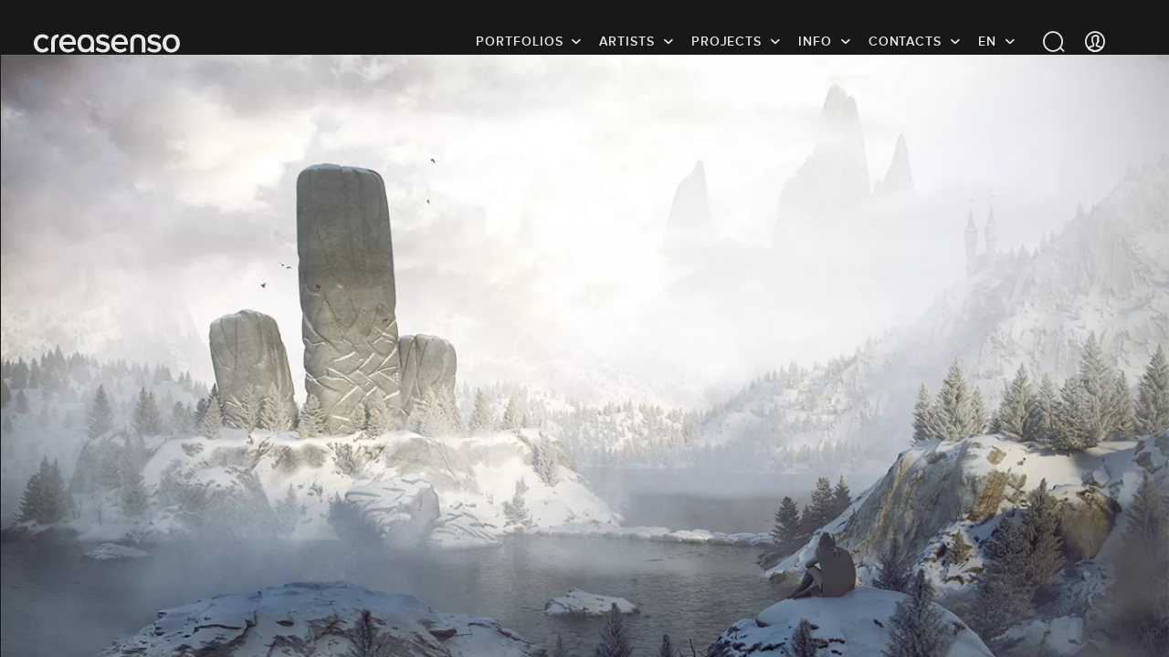

--- FILE ---
content_type: text/html; charset=UTF-8
request_url: https://creasenso.com/en/portfolios/image/digital-art/jeremie-4/grey-megalith-1
body_size: 433369
content:
<!DOCTYPE html>
<html lang="en">
    <head>

		
			<!-- GTM Datalayer -->
	<script>
		var dataLayer = [{
            'lead-expertise' : 'character-design',
            'lead-expertise-2' : 'digital-art',
            'lead-expertise-3' : 'image-art-direction',
            'lead-type' : 'creatif',
            'lead-talent' : 'jeremie-4',
		}];
	</script>
	<!-- Fin GTM Datalayer -->

				<!-- Google Tag Manager -->
			<script>
				(function(w,d,s,l,i){w[l]=w[l]||[];w[l].push({'gtm.start':
				new Date().getTime(),event:'gtm.js'});var f=d.getElementsByTagName(s)[0],
				j=d.createElement(s),dl=l!='dataLayer'?'&l='+l:'';j.async=true;j.src=
				'https://www.googletagmanager.com/gtm.js?id='+i+dl;f.parentNode.insertBefore(j,f);
				})(window,document,'script','dataLayer','GTM-TBCX5DN');
			</script>
			<!-- End Google Tag Manager -->
		

        <meta charset="UTF-8">

		    <title>Character Design, Digital Art, Image Art Direction, Creative Direction, 3D graphics, Matte Painting and 3D Modeling: Grey Megalith by Jérémie</title>

		    <meta name="description" content="Discover the Grey Megalith by Jérémie in Character Design, Digital Art, Image Art Direction, Creative Direction, 3D graphics, Matte Painting and 3D Modeling" id="desc">

		

		    
    <link rel="canonical" href="https://creasenso.com/en/portfolios/image/digital-art/jeremie-4/grey-megalith-1"/>

    
            <meta name="google-site-verification" content="K1YsNOLshFLRmF00Cc1iWMBNFou13RDeiqRIgTnuqeA" />

            <link rel="alternate" hreflang="fr" href="https://creasenso.com/fr/portfolios/image/digital-art/jeremie-4/grey-megalith-1" />
    
		<meta http-equiv="x-ua-compatible" content="ie=edge">
		<meta name="viewport" content="initial-scale=1.0,minimum-scale=1.0,maximum-scale=1.0,user-scalable=no">
		    <!-- GOOGLE SEARCH -->
    <!-- TWITTER -->
    <meta name="twitter:card" content="summary_large_image">
    <meta name="twitter:site" content="@creasenso">
    <meta name="twitter:title" content="Character Design, Digital Art, Image Art Direction, Creative Direction, 3D graphics, Matte Painting and 3D Modeling: Grey Megalith by Jérémie" id="twTitle">
    <meta name="twitter:description" content="Discover the Grey Megalith by Jérémie in Character Design, Digital Art, Image Art Direction, Creative Direction, 3D graphics, Matte Painting and 3D Modeling" id="twDesc">
    <meta name="twitter:image" content="http://senso.net/media/cache/projectCoverBig/uploads/img/grey-megalith-graphisme-3d-eVwc6M9N.jpg" id="twImage">
    <!-- GOOGLE PLUS -->
    <meta itemprop="name" content="Character Design, Digital Art, Image Art Direction, Creative Direction, 3D graphics, Matte Painting and 3D Modeling: Grey Megalith by Jérémie" id="gPlusTitle">
    <meta itemprop="description" content="Discover the Grey Megalith by Jérémie in Character Design, Digital Art, Image Art Direction, Creative Direction, 3D graphics, Matte Painting and 3D Modeling" id="gPlusDesc">
    <!-- FACEBOOK -->
    <meta property="og:type" content="website">
    <meta property="og:title" content="Character Design, Digital Art, Image Art Direction, Creative Direction, 3D graphics, Matte Painting and 3D Modeling: Grey Megalith by Jérémie" id="fbTitle">
    <meta property="og:description" content="Discover the Grey Megalith by Jérémie in Character Design, Digital Art, Image Art Direction, Creative Direction, 3D graphics, Matte Painting and 3D Modeling" id="fbDesc">
    <meta property="og:image:url" content="http://senso.net/media/cache/projectCoverBig/uploads/img/grey-megalith-graphisme-3d-eVwc6M9N.jpg" id="fbImage">
    <meta property="og:image:width" content="300" id="fbImageWidth">
    <meta property="og:image:height" content="300" id="fbImageHeight">

		<!-- STYLES -->
		<!-- <link rel="stylesheet" href="https://fr.creasenso.com/css/53827b5.css"> -->
					<link rel="preload" href="/build/fonts/proxima-nova-alt-semibold-webfont.e091eb4e.woff2" as="font" type="font/woff2" crossorigin>
			<link rel="preload" href="/build/fonts/proxima-nova-alt-semibold-webfont.deb9878c.woff" as="font" type="font/woff" crossorigin>
			<link rel="preload" href="/build/fonts/Senso-Lining.72efb336.woff2" as="font" type="font/woff2" crossorigin>
			<link rel="preload" href="/build/fonts/Senso-Lining.ff7d26c5.woff" as="font" type="font/woff" crossorigin>
			<link rel="preload" href="/build/fonts/Senso-Regular.6bf8e052.woff2" as="font" type="font/woff2" crossorigin>
			<link rel="preload" href="/build/fonts/Senso-Regular.e5b1f40a.woff" as="font" type="font/woff" crossorigin>
			<link rel="preload" href="/build/fonts/icons.358e89fe.ttf" as="font" type="font/ttf" crossorigin>
			<link rel="preload" href="/build/fonts/icons.b87f2ccc.woff" as="font" type="font/woff" crossorigin>
			    			<link rel="stylesheet" type="text/css" href="/build/styles.36cc8b09.css?v=01/20/2026" defer media="all">
			        
		 <!-- FAVICONS -->
		<link rel="apple-touch-icon-precomposed" sizes="57x57"   href="/images/favicons/apple-touch-icon-57x57.png">
		<link rel="apple-touch-icon-precomposed" sizes="114x114" href="/images/favicons/apple-touch-icon-114x114.png">
		<link rel="apple-touch-icon-precomposed" sizes="72x72"   href="/images/favicons/apple-touch-icon-72x72.png">
		<link rel="apple-touch-icon-precomposed" sizes="144x144" href="/images/favicons/apple-touch-icon-144x144.png">
		<link rel="apple-touch-icon-precomposed" sizes="60x60"   href="/images/favicons/apple-touch-icon-60x60.png">
		<link rel="apple-touch-icon-precomposed" sizes="120x120" href="/images/favicons/apple-touch-icon-120x120.png">
		<link rel="apple-touch-icon-precomposed" sizes="76x76"   href="/images/favicons/apple-touch-icon-76x76.png">
		<link rel="apple-touch-icon-precomposed" sizes="152x152" href="/images/favicons/apple-touch-icon-152x152.png">
		<link rel="icon" type="image/png" href="/images/favicons/favicon-196x196.png" sizes="196x196">
		<link rel="icon" type="image/png" href="/images/favicons/favicon-96x96.png" sizes="96x96">
		<link rel="icon" type="image/png" href="/images/favicons/favicon-32x32.png" sizes="32x32">
		<link rel="icon" type="image/png" href="/images/favicons/favicon-16x16.png" sizes="16x16">
		<link rel="icon" type="image/png" href="/images/favicons/favicon-128.png" sizes="128x128">

		<meta name="application-name" content="&nbsp;">
		<meta name="msapplication-TileColor" content="#FFFFFF">
		<meta name="msapplication-TileImage" content="/images/favicons/mstile-144x144.png">
		<meta name="msapplication-square70x70logo" content="/images/favicons/mstile-70x70.png">
		<meta name="msapplication-square150x150logo" content="/images/favicons/mstile-150x150.png">
		<meta name="msapplication-wide310x150logo" content="/images/favicons/mstile-310x150.png">
		<meta name="msapplication-square310x310logo" content="/images/favicons/mstile-310x310.png">
		<meta name="p:domain_verify" content="be18735a2b15119f8cd3d30e2c8588ca">

		<!-- JQUERY -->
		<script type="text/javascript">
			/*! jQuery v3.5.1 | (c) JS Foundation and other contributors | jquery.org/license */
			!function(e,t){"use strict";"object"==typeof module&&"object"==typeof module.exports?module.exports=e.document?t(e,!0):function(e){if(!e.document)throw new Error("jQuery requires a window with a document");return t(e)}:t(e)}("undefined"!=typeof window?window:this,function(C,e){"use strict";var t=[],r=Object.getPrototypeOf,s=t.slice,g=t.flat?function(e){return t.flat.call(e)}:function(e){return t.concat.apply([],e)},u=t.push,i=t.indexOf,n={},o=n.toString,v=n.hasOwnProperty,a=v.toString,l=a.call(Object),y={},m=function(e){return"function"==typeof e&&"number"!=typeof e.nodeType},x=function(e){return null!=e&&e===e.window},E=C.document,c={type:!0,src:!0,nonce:!0,noModule:!0};function b(e,t,n){var r,i,o=(n=n||E).createElement("script");if(o.text=e,t)for(r in c)(i=t[r]||t.getAttribute&&t.getAttribute(r))&&o.setAttribute(r,i);n.head.appendChild(o).parentNode.removeChild(o)}function w(e){return null==e?e+"":"object"==typeof e||"function"==typeof e?n[o.call(e)]||"object":typeof e}var f="3.5.1",S=function(e,t){return new S.fn.init(e,t)};function p(e){var t=!!e&&"length"in e&&e.length,n=w(e);return!m(e)&&!x(e)&&("array"===n||0===t||"number"==typeof t&&0<t&&t-1 in e)}S.fn=S.prototype={jquery:f,constructor:S,length:0,toArray:function(){return s.call(this)},get:function(e){return null==e?s.call(this):e<0?this[e+this.length]:this[e]},pushStack:function(e){var t=S.merge(this.constructor(),e);return t.prevObject=this,t},each:function(e){return S.each(this,e)},map:function(n){return this.pushStack(S.map(this,function(e,t){return n.call(e,t,e)}))},slice:function(){return this.pushStack(s.apply(this,arguments))},first:function(){return this.eq(0)},last:function(){return this.eq(-1)},even:function(){return this.pushStack(S.grep(this,function(e,t){return(t+1)%2}))},odd:function(){return this.pushStack(S.grep(this,function(e,t){return t%2}))},eq:function(e){var t=this.length,n=+e+(e<0?t:0);return this.pushStack(0<=n&&n<t?[this[n]]:[])},end:function(){return this.prevObject||this.constructor()},push:u,sort:t.sort,splice:t.splice},S.extend=S.fn.extend=function(){var e,t,n,r,i,o,a=arguments[0]||{},s=1,u=arguments.length,l=!1;for("boolean"==typeof a&&(l=a,a=arguments[s]||{},s++),"object"==typeof a||m(a)||(a={}),s===u&&(a=this,s--);s<u;s++)if(null!=(e=arguments[s]))for(t in e)r=e[t],"__proto__"!==t&&a!==r&&(l&&r&&(S.isPlainObject(r)||(i=Array.isArray(r)))?(n=a[t],o=i&&!Array.isArray(n)?[]:i||S.isPlainObject(n)?n:{},i=!1,a[t]=S.extend(l,o,r)):void 0!==r&&(a[t]=r));return a},S.extend({expando:"jQuery"+(f+Math.random()).replace(/\D/g,""),isReady:!0,error:function(e){throw new Error(e)},noop:function(){},isPlainObject:function(e){var t,n;return!(!e||"[object Object]"!==o.call(e))&&(!(t=r(e))||"function"==typeof(n=v.call(t,"constructor")&&t.constructor)&&a.call(n)===l)},isEmptyObject:function(e){var t;for(t in e)return!1;return!0},globalEval:function(e,t,n){b(e,{nonce:t&&t.nonce},n)},each:function(e,t){var n,r=0;if(p(e)){for(n=e.length;r<n;r++)if(!1===t.call(e[r],r,e[r]))break}else for(r in e)if(!1===t.call(e[r],r,e[r]))break;return e},makeArray:function(e,t){var n=t||[];return null!=e&&(p(Object(e))?S.merge(n,"string"==typeof e?[e]:e):u.call(n,e)),n},inArray:function(e,t,n){return null==t?-1:i.call(t,e,n)},merge:function(e,t){for(var n=+t.length,r=0,i=e.length;r<n;r++)e[i++]=t[r];return e.length=i,e},grep:function(e,t,n){for(var r=[],i=0,o=e.length,a=!n;i<o;i++)!t(e[i],i)!==a&&r.push(e[i]);return r},map:function(e,t,n){var r,i,o=0,a=[];if(p(e))for(r=e.length;o<r;o++)null!=(i=t(e[o],o,n))&&a.push(i);else for(o in e)null!=(i=t(e[o],o,n))&&a.push(i);return g(a)},guid:1,support:y}),"function"==typeof Symbol&&(S.fn[Symbol.iterator]=t[Symbol.iterator]),S.each("Boolean Number String Function Array Date RegExp Object Error Symbol".split(" "),function(e,t){n["[object "+t+"]"]=t.toLowerCase()});var d=function(n){var e,d,b,o,i,h,f,g,w,u,l,T,C,a,E,v,s,c,y,S="sizzle"+1*new Date,p=n.document,k=0,r=0,m=ue(),x=ue(),A=ue(),N=ue(),D=function(e,t){return e===t&&(l=!0),0},j={}.hasOwnProperty,t=[],q=t.pop,L=t.push,H=t.push,O=t.slice,P=function(e,t){for(var n=0,r=e.length;n<r;n++)if(e[n]===t)return n;return-1},R="checked|selected|async|autofocus|autoplay|controls|defer|disabled|hidden|ismap|loop|multiple|open|readonly|required|scoped",M="[\\x20\\t\\r\\n\\f]",I="(?:\\\\[\\da-fA-F]{1,6}"+M+"?|\\\\[^\\r\\n\\f]|[\\w-]|[^\0-\\x7f])+",W="\\["+M+"*("+I+")(?:"+M+"*([*^$|!~]?=)"+M+"*(?:'((?:\\\\.|[^\\\\'])*)'|\"((?:\\\\.|[^\\\\\"])*)\"|("+I+"))|)"+M+"*\\]",F=":("+I+")(?:\\((('((?:\\\\.|[^\\\\'])*)'|\"((?:\\\\.|[^\\\\\"])*)\")|((?:\\\\.|[^\\\\()[\\]]|"+W+")*)|.*)\\)|)",B=new RegExp(M+"+","g"),$=new RegExp("^"+M+"+|((?:^|[^\\\\])(?:\\\\.)*)"+M+"+$","g"),_=new RegExp("^"+M+"*,"+M+"*"),z=new RegExp("^"+M+"*([>+~]|"+M+")"+M+"*"),U=new RegExp(M+"|>"),X=new RegExp(F),V=new RegExp("^"+I+"$"),G={ID:new RegExp("^#("+I+")"),CLASS:new RegExp("^\\.("+I+")"),TAG:new RegExp("^("+I+"|[*])"),ATTR:new RegExp("^"+W),PSEUDO:new RegExp("^"+F),CHILD:new RegExp("^:(only|first|last|nth|nth-last)-(child|of-type)(?:\\("+M+"*(even|odd|(([+-]|)(\\d*)n|)"+M+"*(?:([+-]|)"+M+"*(\\d+)|))"+M+"*\\)|)","i"),bool:new RegExp("^(?:"+R+")$","i"),needsContext:new RegExp("^"+M+"*[>+~]|:(even|odd|eq|gt|lt|nth|first|last)(?:\\("+M+"*((?:-\\d)?\\d*)"+M+"*\\)|)(?=[^-]|$)","i")},Y=/HTML$/i,Q=/^(?:input|select|textarea|button)$/i,J=/^h\d$/i,K=/^[^{]+\{\s*\[native \w/,Z=/^(?:#([\w-]+)|(\w+)|\.([\w-]+))$/,ee=/[+~]/,te=new RegExp("\\\\[\\da-fA-F]{1,6}"+M+"?|\\\\([^\\r\\n\\f])","g"),ne=function(e,t){var n="0x"+e.slice(1)-65536;return t||(n<0?String.fromCharCode(n+65536):String.fromCharCode(n>>10|55296,1023&n|56320))},re=/([\0-\x1f\x7f]|^-?\d)|^-$|[^\0-\x1f\x7f-\uFFFF\w-]/g,ie=function(e,t){return t?"\0"===e?"\ufffd":e.slice(0,-1)+"\\"+e.charCodeAt(e.length-1).toString(16)+" ":"\\"+e},oe=function(){T()},ae=be(function(e){return!0===e.disabled&&"fieldset"===e.nodeName.toLowerCase()},{dir:"parentNode",next:"legend"});try{H.apply(t=O.call(p.childNodes),p.childNodes),t[p.childNodes.length].nodeType}catch(e){H={apply:t.length?function(e,t){L.apply(e,O.call(t))}:function(e,t){var n=e.length,r=0;while(e[n++]=t[r++]);e.length=n-1}}}function se(t,e,n,r){var i,o,a,s,u,l,c,f=e&&e.ownerDocument,p=e?e.nodeType:9;if(n=n||[],"string"!=typeof t||!t||1!==p&&9!==p&&11!==p)return n;if(!r&&(T(e),e=e||C,E)){if(11!==p&&(u=Z.exec(t)))if(i=u[1]){if(9===p){if(!(a=e.getElementById(i)))return n;if(a.id===i)return n.push(a),n}else if(f&&(a=f.getElementById(i))&&y(e,a)&&a.id===i)return n.push(a),n}else{if(u[2])return H.apply(n,e.getElementsByTagName(t)),n;if((i=u[3])&&d.getElementsByClassName&&e.getElementsByClassName)return H.apply(n,e.getElementsByClassName(i)),n}if(d.qsa&&!N[t+" "]&&(!v||!v.test(t))&&(1!==p||"object"!==e.nodeName.toLowerCase())){if(c=t,f=e,1===p&&(U.test(t)||z.test(t))){(f=ee.test(t)&&ye(e.parentNode)||e)===e&&d.scope||((s=e.getAttribute("id"))?s=s.replace(re,ie):e.setAttribute("id",s=S)),o=(l=h(t)).length;while(o--)l[o]=(s?"#"+s:":scope")+" "+xe(l[o]);c=l.join(",")}try{return H.apply(n,f.querySelectorAll(c)),n}catch(e){N(t,!0)}finally{s===S&&e.removeAttribute("id")}}}return g(t.replace($,"$1"),e,n,r)}function ue(){var r=[];return function e(t,n){return r.push(t+" ")>b.cacheLength&&delete e[r.shift()],e[t+" "]=n}}function le(e){return e[S]=!0,e}function ce(e){var t=C.createElement("fieldset");try{return!!e(t)}catch(e){return!1}finally{t.parentNode&&t.parentNode.removeChild(t),t=null}}function fe(e,t){var n=e.split("|"),r=n.length;while(r--)b.attrHandle[n[r]]=t}function pe(e,t){var n=t&&e,r=n&&1===e.nodeType&&1===t.nodeType&&e.sourceIndex-t.sourceIndex;if(r)return r;if(n)while(n=n.nextSibling)if(n===t)return-1;return e?1:-1}function de(t){return function(e){return"input"===e.nodeName.toLowerCase()&&e.type===t}}function he(n){return function(e){var t=e.nodeName.toLowerCase();return("input"===t||"button"===t)&&e.type===n}}function ge(t){return function(e){return"form"in e?e.parentNode&&!1===e.disabled?"label"in e?"label"in e.parentNode?e.parentNode.disabled===t:e.disabled===t:e.isDisabled===t||e.isDisabled!==!t&&ae(e)===t:e.disabled===t:"label"in e&&e.disabled===t}}function ve(a){return le(function(o){return o=+o,le(function(e,t){var n,r=a([],e.length,o),i=r.length;while(i--)e[n=r[i]]&&(e[n]=!(t[n]=e[n]))})})}function ye(e){return e&&"undefined"!=typeof e.getElementsByTagName&&e}for(e in d=se.support={},i=se.isXML=function(e){var t=e.namespaceURI,n=(e.ownerDocument||e).documentElement;return!Y.test(t||n&&n.nodeName||"HTML")},T=se.setDocument=function(e){var t,n,r=e?e.ownerDocument||e:p;return r!=C&&9===r.nodeType&&r.documentElement&&(a=(C=r).documentElement,E=!i(C),p!=C&&(n=C.defaultView)&&n.top!==n&&(n.addEventListener?n.addEventListener("unload",oe,!1):n.attachEvent&&n.attachEvent("onunload",oe)),d.scope=ce(function(e){return a.appendChild(e).appendChild(C.createElement("div")),"undefined"!=typeof e.querySelectorAll&&!e.querySelectorAll(":scope fieldset div").length}),d.attributes=ce(function(e){return e.className="i",!e.getAttribute("className")}),d.getElementsByTagName=ce(function(e){return e.appendChild(C.createComment("")),!e.getElementsByTagName("*").length}),d.getElementsByClassName=K.test(C.getElementsByClassName),d.getById=ce(function(e){return a.appendChild(e).id=S,!C.getElementsByName||!C.getElementsByName(S).length}),d.getById?(b.filter.ID=function(e){var t=e.replace(te,ne);return function(e){return e.getAttribute("id")===t}},b.find.ID=function(e,t){if("undefined"!=typeof t.getElementById&&E){var n=t.getElementById(e);return n?[n]:[]}}):(b.filter.ID=function(e){var n=e.replace(te,ne);return function(e){var t="undefined"!=typeof e.getAttributeNode&&e.getAttributeNode("id");return t&&t.value===n}},b.find.ID=function(e,t){if("undefined"!=typeof t.getElementById&&E){var n,r,i,o=t.getElementById(e);if(o){if((n=o.getAttributeNode("id"))&&n.value===e)return[o];i=t.getElementsByName(e),r=0;while(o=i[r++])if((n=o.getAttributeNode("id"))&&n.value===e)return[o]}return[]}}),b.find.TAG=d.getElementsByTagName?function(e,t){return"undefined"!=typeof t.getElementsByTagName?t.getElementsByTagName(e):d.qsa?t.querySelectorAll(e):void 0}:function(e,t){var n,r=[],i=0,o=t.getElementsByTagName(e);if("*"===e){while(n=o[i++])1===n.nodeType&&r.push(n);return r}return o},b.find.CLASS=d.getElementsByClassName&&function(e,t){if("undefined"!=typeof t.getElementsByClassName&&E)return t.getElementsByClassName(e)},s=[],v=[],(d.qsa=K.test(C.querySelectorAll))&&(ce(function(e){var t;a.appendChild(e).innerHTML="<a id='"+S+"'></a><select id='"+S+"-\r\\' msallowcapture=''><option selected=''></option></select>",e.querySelectorAll("[msallowcapture^='']").length&&v.push("[*^$]="+M+"*(?:''|\"\")"),e.querySelectorAll("[selected]").length||v.push("\\["+M+"*(?:value|"+R+")"),e.querySelectorAll("[id~="+S+"-]").length||v.push("~="),(t=C.createElement("input")).setAttribute("name",""),e.appendChild(t),e.querySelectorAll("[name='']").length||v.push("\\["+M+"*name"+M+"*="+M+"*(?:''|\"\")"),e.querySelectorAll(":checked").length||v.push(":checked"),e.querySelectorAll("a#"+S+"+*").length||v.push(".#.+[+~]"),e.querySelectorAll("\\\f"),v.push("[\\r\\n\\f]")}),ce(function(e){e.innerHTML="<a href='' disabled='disabled'></a><select disabled='disabled'><option/></select>";var t=C.createElement("input");t.setAttribute("type","hidden"),e.appendChild(t).setAttribute("name","D"),e.querySelectorAll("[name=d]").length&&v.push("name"+M+"*[*^$|!~]?="),2!==e.querySelectorAll(":enabled").length&&v.push(":enabled",":disabled"),a.appendChild(e).disabled=!0,2!==e.querySelectorAll(":disabled").length&&v.push(":enabled",":disabled"),e.querySelectorAll("*,:x"),v.push(",.*:")})),(d.matchesSelector=K.test(c=a.matches||a.webkitMatchesSelector||a.mozMatchesSelector||a.oMatchesSelector||a.msMatchesSelector))&&ce(function(e){d.disconnectedMatch=c.call(e,"*"),c.call(e,"[s!='']:x"),s.push("!=",F)}),v=v.length&&new RegExp(v.join("|")),s=s.length&&new RegExp(s.join("|")),t=K.test(a.compareDocumentPosition),y=t||K.test(a.contains)?function(e,t){var n=9===e.nodeType?e.documentElement:e,r=t&&t.parentNode;return e===r||!(!r||1!==r.nodeType||!(n.contains?n.contains(r):e.compareDocumentPosition&&16&e.compareDocumentPosition(r)))}:function(e,t){if(t)while(t=t.parentNode)if(t===e)return!0;return!1},D=t?function(e,t){if(e===t)return l=!0,0;var n=!e.compareDocumentPosition-!t.compareDocumentPosition;return n||(1&(n=(e.ownerDocument||e)==(t.ownerDocument||t)?e.compareDocumentPosition(t):1)||!d.sortDetached&&t.compareDocumentPosition(e)===n?e==C||e.ownerDocument==p&&y(p,e)?-1:t==C||t.ownerDocument==p&&y(p,t)?1:u?P(u,e)-P(u,t):0:4&n?-1:1)}:function(e,t){if(e===t)return l=!0,0;var n,r=0,i=e.parentNode,o=t.parentNode,a=[e],s=[t];if(!i||!o)return e==C?-1:t==C?1:i?-1:o?1:u?P(u,e)-P(u,t):0;if(i===o)return pe(e,t);n=e;while(n=n.parentNode)a.unshift(n);n=t;while(n=n.parentNode)s.unshift(n);while(a[r]===s[r])r++;return r?pe(a[r],s[r]):a[r]==p?-1:s[r]==p?1:0}),C},se.matches=function(e,t){return se(e,null,null,t)},se.matchesSelector=function(e,t){if(T(e),d.matchesSelector&&E&&!N[t+" "]&&(!s||!s.test(t))&&(!v||!v.test(t)))try{var n=c.call(e,t);if(n||d.disconnectedMatch||e.document&&11!==e.document.nodeType)return n}catch(e){N(t,!0)}return 0<se(t,C,null,[e]).length},se.contains=function(e,t){return(e.ownerDocument||e)!=C&&T(e),y(e,t)},se.attr=function(e,t){(e.ownerDocument||e)!=C&&T(e);var n=b.attrHandle[t.toLowerCase()],r=n&&j.call(b.attrHandle,t.toLowerCase())?n(e,t,!E):void 0;return void 0!==r?r:d.attributes||!E?e.getAttribute(t):(r=e.getAttributeNode(t))&&r.specified?r.value:null},se.escape=function(e){return(e+"").replace(re,ie)},se.error=function(e){throw new Error("Syntax error, unrecognized expression: "+e)},se.uniqueSort=function(e){var t,n=[],r=0,i=0;if(l=!d.detectDuplicates,u=!d.sortStable&&e.slice(0),e.sort(D),l){while(t=e[i++])t===e[i]&&(r=n.push(i));while(r--)e.splice(n[r],1)}return u=null,e},o=se.getText=function(e){var t,n="",r=0,i=e.nodeType;if(i){if(1===i||9===i||11===i){if("string"==typeof e.textContent)return e.textContent;for(e=e.firstChild;e;e=e.nextSibling)n+=o(e)}else if(3===i||4===i)return e.nodeValue}else while(t=e[r++])n+=o(t);return n},(b=se.selectors={cacheLength:50,createPseudo:le,match:G,attrHandle:{},find:{},relative:{">":{dir:"parentNode",first:!0}," ":{dir:"parentNode"},"+":{dir:"previousSibling",first:!0},"~":{dir:"previousSibling"}},preFilter:{ATTR:function(e){return e[1]=e[1].replace(te,ne),e[3]=(e[3]||e[4]||e[5]||"").replace(te,ne),"~="===e[2]&&(e[3]=" "+e[3]+" "),e.slice(0,4)},CHILD:function(e){return e[1]=e[1].toLowerCase(),"nth"===e[1].slice(0,3)?(e[3]||se.error(e[0]),e[4]=+(e[4]?e[5]+(e[6]||1):2*("even"===e[3]||"odd"===e[3])),e[5]=+(e[7]+e[8]||"odd"===e[3])):e[3]&&se.error(e[0]),e},PSEUDO:function(e){var t,n=!e[6]&&e[2];return G.CHILD.test(e[0])?null:(e[3]?e[2]=e[4]||e[5]||"":n&&X.test(n)&&(t=h(n,!0))&&(t=n.indexOf(")",n.length-t)-n.length)&&(e[0]=e[0].slice(0,t),e[2]=n.slice(0,t)),e.slice(0,3))}},filter:{TAG:function(e){var t=e.replace(te,ne).toLowerCase();return"*"===e?function(){return!0}:function(e){return e.nodeName&&e.nodeName.toLowerCase()===t}},CLASS:function(e){var t=m[e+" "];return t||(t=new RegExp("(^|"+M+")"+e+"("+M+"|$)"))&&m(e,function(e){return t.test("string"==typeof e.className&&e.className||"undefined"!=typeof e.getAttribute&&e.getAttribute("class")||"")})},ATTR:function(n,r,i){return function(e){var t=se.attr(e,n);return null==t?"!="===r:!r||(t+="","="===r?t===i:"!="===r?t!==i:"^="===r?i&&0===t.indexOf(i):"*="===r?i&&-1<t.indexOf(i):"$="===r?i&&t.slice(-i.length)===i:"~="===r?-1<(" "+t.replace(B," ")+" ").indexOf(i):"|="===r&&(t===i||t.slice(0,i.length+1)===i+"-"))}},CHILD:function(h,e,t,g,v){var y="nth"!==h.slice(0,3),m="last"!==h.slice(-4),x="of-type"===e;return 1===g&&0===v?function(e){return!!e.parentNode}:function(e,t,n){var r,i,o,a,s,u,l=y!==m?"nextSibling":"previousSibling",c=e.parentNode,f=x&&e.nodeName.toLowerCase(),p=!n&&!x,d=!1;if(c){if(y){while(l){a=e;while(a=a[l])if(x?a.nodeName.toLowerCase()===f:1===a.nodeType)return!1;u=l="only"===h&&!u&&"nextSibling"}return!0}if(u=[m?c.firstChild:c.lastChild],m&&p){d=(s=(r=(i=(o=(a=c)[S]||(a[S]={}))[a.uniqueID]||(o[a.uniqueID]={}))[h]||[])[0]===k&&r[1])&&r[2],a=s&&c.childNodes[s];while(a=++s&&a&&a[l]||(d=s=0)||u.pop())if(1===a.nodeType&&++d&&a===e){i[h]=[k,s,d];break}}else if(p&&(d=s=(r=(i=(o=(a=e)[S]||(a[S]={}))[a.uniqueID]||(o[a.uniqueID]={}))[h]||[])[0]===k&&r[1]),!1===d)while(a=++s&&a&&a[l]||(d=s=0)||u.pop())if((x?a.nodeName.toLowerCase()===f:1===a.nodeType)&&++d&&(p&&((i=(o=a[S]||(a[S]={}))[a.uniqueID]||(o[a.uniqueID]={}))[h]=[k,d]),a===e))break;return(d-=v)===g||d%g==0&&0<=d/g}}},PSEUDO:function(e,o){var t,a=b.pseudos[e]||b.setFilters[e.toLowerCase()]||se.error("unsupported pseudo: "+e);return a[S]?a(o):1<a.length?(t=[e,e,"",o],b.setFilters.hasOwnProperty(e.toLowerCase())?le(function(e,t){var n,r=a(e,o),i=r.length;while(i--)e[n=P(e,r[i])]=!(t[n]=r[i])}):function(e){return a(e,0,t)}):a}},pseudos:{not:le(function(e){var r=[],i=[],s=f(e.replace($,"$1"));return s[S]?le(function(e,t,n,r){var i,o=s(e,null,r,[]),a=e.length;while(a--)(i=o[a])&&(e[a]=!(t[a]=i))}):function(e,t,n){return r[0]=e,s(r,null,n,i),r[0]=null,!i.pop()}}),has:le(function(t){return function(e){return 0<se(t,e).length}}),contains:le(function(t){return t=t.replace(te,ne),function(e){return-1<(e.textContent||o(e)).indexOf(t)}}),lang:le(function(n){return V.test(n||"")||se.error("unsupported lang: "+n),n=n.replace(te,ne).toLowerCase(),function(e){var t;do{if(t=E?e.lang:e.getAttribute("xml:lang")||e.getAttribute("lang"))return(t=t.toLowerCase())===n||0===t.indexOf(n+"-")}while((e=e.parentNode)&&1===e.nodeType);return!1}}),target:function(e){var t=n.location&&n.location.hash;return t&&t.slice(1)===e.id},root:function(e){return e===a},focus:function(e){return e===C.activeElement&&(!C.hasFocus||C.hasFocus())&&!!(e.type||e.href||~e.tabIndex)},enabled:ge(!1),disabled:ge(!0),checked:function(e){var t=e.nodeName.toLowerCase();return"input"===t&&!!e.checked||"option"===t&&!!e.selected},selected:function(e){return e.parentNode&&e.parentNode.selectedIndex,!0===e.selected},empty:function(e){for(e=e.firstChild;e;e=e.nextSibling)if(e.nodeType<6)return!1;return!0},parent:function(e){return!b.pseudos.empty(e)},header:function(e){return J.test(e.nodeName)},input:function(e){return Q.test(e.nodeName)},button:function(e){var t=e.nodeName.toLowerCase();return"input"===t&&"button"===e.type||"button"===t},text:function(e){var t;return"input"===e.nodeName.toLowerCase()&&"text"===e.type&&(null==(t=e.getAttribute("type"))||"text"===t.toLowerCase())},first:ve(function(){return[0]}),last:ve(function(e,t){return[t-1]}),eq:ve(function(e,t,n){return[n<0?n+t:n]}),even:ve(function(e,t){for(var n=0;n<t;n+=2)e.push(n);return e}),odd:ve(function(e,t){for(var n=1;n<t;n+=2)e.push(n);return e}),lt:ve(function(e,t,n){for(var r=n<0?n+t:t<n?t:n;0<=--r;)e.push(r);return e}),gt:ve(function(e,t,n){for(var r=n<0?n+t:n;++r<t;)e.push(r);return e})}}).pseudos.nth=b.pseudos.eq,{radio:!0,checkbox:!0,file:!0,password:!0,image:!0})b.pseudos[e]=de(e);for(e in{submit:!0,reset:!0})b.pseudos[e]=he(e);function me(){}function xe(e){for(var t=0,n=e.length,r="";t<n;t++)r+=e[t].value;return r}function be(s,e,t){var u=e.dir,l=e.next,c=l||u,f=t&&"parentNode"===c,p=r++;return e.first?function(e,t,n){while(e=e[u])if(1===e.nodeType||f)return s(e,t,n);return!1}:function(e,t,n){var r,i,o,a=[k,p];if(n){while(e=e[u])if((1===e.nodeType||f)&&s(e,t,n))return!0}else while(e=e[u])if(1===e.nodeType||f)if(i=(o=e[S]||(e[S]={}))[e.uniqueID]||(o[e.uniqueID]={}),l&&l===e.nodeName.toLowerCase())e=e[u]||e;else{if((r=i[c])&&r[0]===k&&r[1]===p)return a[2]=r[2];if((i[c]=a)[2]=s(e,t,n))return!0}return!1}}function we(i){return 1<i.length?function(e,t,n){var r=i.length;while(r--)if(!i[r](e,t,n))return!1;return!0}:i[0]}function Te(e,t,n,r,i){for(var o,a=[],s=0,u=e.length,l=null!=t;s<u;s++)(o=e[s])&&(n&&!n(o,r,i)||(a.push(o),l&&t.push(s)));return a}function Ce(d,h,g,v,y,e){return v&&!v[S]&&(v=Ce(v)),y&&!y[S]&&(y=Ce(y,e)),le(function(e,t,n,r){var i,o,a,s=[],u=[],l=t.length,c=e||function(e,t,n){for(var r=0,i=t.length;r<i;r++)se(e,t[r],n);return n}(h||"*",n.nodeType?[n]:n,[]),f=!d||!e&&h?c:Te(c,s,d,n,r),p=g?y||(e?d:l||v)?[]:t:f;if(g&&g(f,p,n,r),v){i=Te(p,u),v(i,[],n,r),o=i.length;while(o--)(a=i[o])&&(p[u[o]]=!(f[u[o]]=a))}if(e){if(y||d){if(y){i=[],o=p.length;while(o--)(a=p[o])&&i.push(f[o]=a);y(null,p=[],i,r)}o=p.length;while(o--)(a=p[o])&&-1<(i=y?P(e,a):s[o])&&(e[i]=!(t[i]=a))}}else p=Te(p===t?p.splice(l,p.length):p),y?y(null,t,p,r):H.apply(t,p)})}function Ee(e){for(var i,t,n,r=e.length,o=b.relative[e[0].type],a=o||b.relative[" "],s=o?1:0,u=be(function(e){return e===i},a,!0),l=be(function(e){return-1<P(i,e)},a,!0),c=[function(e,t,n){var r=!o&&(n||t!==w)||((i=t).nodeType?u(e,t,n):l(e,t,n));return i=null,r}];s<r;s++)if(t=b.relative[e[s].type])c=[be(we(c),t)];else{if((t=b.filter[e[s].type].apply(null,e[s].matches))[S]){for(n=++s;n<r;n++)if(b.relative[e[n].type])break;return Ce(1<s&&we(c),1<s&&xe(e.slice(0,s-1).concat({value:" "===e[s-2].type?"*":""})).replace($,"$1"),t,s<n&&Ee(e.slice(s,n)),n<r&&Ee(e=e.slice(n)),n<r&&xe(e))}c.push(t)}return we(c)}return me.prototype=b.filters=b.pseudos,b.setFilters=new me,h=se.tokenize=function(e,t){var n,r,i,o,a,s,u,l=x[e+" "];if(l)return t?0:l.slice(0);a=e,s=[],u=b.preFilter;while(a){for(o in n&&!(r=_.exec(a))||(r&&(a=a.slice(r[0].length)||a),s.push(i=[])),n=!1,(r=z.exec(a))&&(n=r.shift(),i.push({value:n,type:r[0].replace($," ")}),a=a.slice(n.length)),b.filter)!(r=G[o].exec(a))||u[o]&&!(r=u[o](r))||(n=r.shift(),i.push({value:n,type:o,matches:r}),a=a.slice(n.length));if(!n)break}return t?a.length:a?se.error(e):x(e,s).slice(0)},f=se.compile=function(e,t){var n,v,y,m,x,r,i=[],o=[],a=A[e+" "];if(!a){t||(t=h(e)),n=t.length;while(n--)(a=Ee(t[n]))[S]?i.push(a):o.push(a);(a=A(e,(v=o,m=0<(y=i).length,x=0<v.length,r=function(e,t,n,r,i){var o,a,s,u=0,l="0",c=e&&[],f=[],p=w,d=e||x&&b.find.TAG("*",i),h=k+=null==p?1:Math.random()||.1,g=d.length;for(i&&(w=t==C||t||i);l!==g&&null!=(o=d[l]);l++){if(x&&o){a=0,t||o.ownerDocument==C||(T(o),n=!E);while(s=v[a++])if(s(o,t||C,n)){r.push(o);break}i&&(k=h)}m&&((o=!s&&o)&&u--,e&&c.push(o))}if(u+=l,m&&l!==u){a=0;while(s=y[a++])s(c,f,t,n);if(e){if(0<u)while(l--)c[l]||f[l]||(f[l]=q.call(r));f=Te(f)}H.apply(r,f),i&&!e&&0<f.length&&1<u+y.length&&se.uniqueSort(r)}return i&&(k=h,w=p),c},m?le(r):r))).selector=e}return a},g=se.select=function(e,t,n,r){var i,o,a,s,u,l="function"==typeof e&&e,c=!r&&h(e=l.selector||e);if(n=n||[],1===c.length){if(2<(o=c[0]=c[0].slice(0)).length&&"ID"===(a=o[0]).type&&9===t.nodeType&&E&&b.relative[o[1].type]){if(!(t=(b.find.ID(a.matches[0].replace(te,ne),t)||[])[0]))return n;l&&(t=t.parentNode),e=e.slice(o.shift().value.length)}i=G.needsContext.test(e)?0:o.length;while(i--){if(a=o[i],b.relative[s=a.type])break;if((u=b.find[s])&&(r=u(a.matches[0].replace(te,ne),ee.test(o[0].type)&&ye(t.parentNode)||t))){if(o.splice(i,1),!(e=r.length&&xe(o)))return H.apply(n,r),n;break}}}return(l||f(e,c))(r,t,!E,n,!t||ee.test(e)&&ye(t.parentNode)||t),n},d.sortStable=S.split("").sort(D).join("")===S,d.detectDuplicates=!!l,T(),d.sortDetached=ce(function(e){return 1&e.compareDocumentPosition(C.createElement("fieldset"))}),ce(function(e){return e.innerHTML="<a href='#'></a>","#"===e.firstChild.getAttribute("href")})||fe("type|href|height|width",function(e,t,n){if(!n)return e.getAttribute(t,"type"===t.toLowerCase()?1:2)}),d.attributes&&ce(function(e){return e.innerHTML="<input/>",e.firstChild.setAttribute("value",""),""===e.firstChild.getAttribute("value")})||fe("value",function(e,t,n){if(!n&&"input"===e.nodeName.toLowerCase())return e.defaultValue}),ce(function(e){return null==e.getAttribute("disabled")})||fe(R,function(e,t,n){var r;if(!n)return!0===e[t]?t.toLowerCase():(r=e.getAttributeNode(t))&&r.specified?r.value:null}),se}(C);S.find=d,S.expr=d.selectors,S.expr[":"]=S.expr.pseudos,S.uniqueSort=S.unique=d.uniqueSort,S.text=d.getText,S.isXMLDoc=d.isXML,S.contains=d.contains,S.escapeSelector=d.escape;var h=function(e,t,n){var r=[],i=void 0!==n;while((e=e[t])&&9!==e.nodeType)if(1===e.nodeType){if(i&&S(e).is(n))break;r.push(e)}return r},T=function(e,t){for(var n=[];e;e=e.nextSibling)1===e.nodeType&&e!==t&&n.push(e);return n},k=S.expr.match.needsContext;function A(e,t){return e.nodeName&&e.nodeName.toLowerCase()===t.toLowerCase()}var N=/^<([a-z][^\/\0>:\x20\t\r\n\f]*)[\x20\t\r\n\f]*\/?>(?:<\/\1>|)$/i;function D(e,n,r){return m(n)?S.grep(e,function(e,t){return!!n.call(e,t,e)!==r}):n.nodeType?S.grep(e,function(e){return e===n!==r}):"string"!=typeof n?S.grep(e,function(e){return-1<i.call(n,e)!==r}):S.filter(n,e,r)}S.filter=function(e,t,n){var r=t[0];return n&&(e=":not("+e+")"),1===t.length&&1===r.nodeType?S.find.matchesSelector(r,e)?[r]:[]:S.find.matches(e,S.grep(t,function(e){return 1===e.nodeType}))},S.fn.extend({find:function(e){var t,n,r=this.length,i=this;if("string"!=typeof e)return this.pushStack(S(e).filter(function(){for(t=0;t<r;t++)if(S.contains(i[t],this))return!0}));for(n=this.pushStack([]),t=0;t<r;t++)S.find(e,i[t],n);return 1<r?S.uniqueSort(n):n},filter:function(e){return this.pushStack(D(this,e||[],!1))},not:function(e){return this.pushStack(D(this,e||[],!0))},is:function(e){return!!D(this,"string"==typeof e&&k.test(e)?S(e):e||[],!1).length}});var j,q=/^(?:\s*(<[\w\W]+>)[^>]*|#([\w-]+))$/;(S.fn.init=function(e,t,n){var r,i;if(!e)return this;if(n=n||j,"string"==typeof e){if(!(r="<"===e[0]&&">"===e[e.length-1]&&3<=e.length?[null,e,null]:q.exec(e))||!r[1]&&t)return!t||t.jquery?(t||n).find(e):this.constructor(t).find(e);if(r[1]){if(t=t instanceof S?t[0]:t,S.merge(this,S.parseHTML(r[1],t&&t.nodeType?t.ownerDocument||t:E,!0)),N.test(r[1])&&S.isPlainObject(t))for(r in t)m(this[r])?this[r](t[r]):this.attr(r,t[r]);return this}return(i=E.getElementById(r[2]))&&(this[0]=i,this.length=1),this}return e.nodeType?(this[0]=e,this.length=1,this):m(e)?void 0!==n.ready?n.ready(e):e(S):S.makeArray(e,this)}).prototype=S.fn,j=S(E);var L=/^(?:parents|prev(?:Until|All))/,H={children:!0,contents:!0,next:!0,prev:!0};function O(e,t){while((e=e[t])&&1!==e.nodeType);return e}S.fn.extend({has:function(e){var t=S(e,this),n=t.length;return this.filter(function(){for(var e=0;e<n;e++)if(S.contains(this,t[e]))return!0})},closest:function(e,t){var n,r=0,i=this.length,o=[],a="string"!=typeof e&&S(e);if(!k.test(e))for(;r<i;r++)for(n=this[r];n&&n!==t;n=n.parentNode)if(n.nodeType<11&&(a?-1<a.index(n):1===n.nodeType&&S.find.matchesSelector(n,e))){o.push(n);break}return this.pushStack(1<o.length?S.uniqueSort(o):o)},index:function(e){return e?"string"==typeof e?i.call(S(e),this[0]):i.call(this,e.jquery?e[0]:e):this[0]&&this[0].parentNode?this.first().prevAll().length:-1},add:function(e,t){return this.pushStack(S.uniqueSort(S.merge(this.get(),S(e,t))))},addBack:function(e){return this.add(null==e?this.prevObject:this.prevObject.filter(e))}}),S.each({parent:function(e){var t=e.parentNode;return t&&11!==t.nodeType?t:null},parents:function(e){return h(e,"parentNode")},parentsUntil:function(e,t,n){return h(e,"parentNode",n)},next:function(e){return O(e,"nextSibling")},prev:function(e){return O(e,"previousSibling")},nextAll:function(e){return h(e,"nextSibling")},prevAll:function(e){return h(e,"previousSibling")},nextUntil:function(e,t,n){return h(e,"nextSibling",n)},prevUntil:function(e,t,n){return h(e,"previousSibling",n)},siblings:function(e){return T((e.parentNode||{}).firstChild,e)},children:function(e){return T(e.firstChild)},contents:function(e){return null!=e.contentDocument&&r(e.contentDocument)?e.contentDocument:(A(e,"template")&&(e=e.content||e),S.merge([],e.childNodes))}},function(r,i){S.fn[r]=function(e,t){var n=S.map(this,i,e);return"Until"!==r.slice(-5)&&(t=e),t&&"string"==typeof t&&(n=S.filter(t,n)),1<this.length&&(H[r]||S.uniqueSort(n),L.test(r)&&n.reverse()),this.pushStack(n)}});var P=/[^\x20\t\r\n\f]+/g;function R(e){return e}function M(e){throw e}function I(e,t,n,r){var i;try{e&&m(i=e.promise)?i.call(e).done(t).fail(n):e&&m(i=e.then)?i.call(e,t,n):t.apply(void 0,[e].slice(r))}catch(e){n.apply(void 0,[e])}}S.Callbacks=function(r){var e,n;r="string"==typeof r?(e=r,n={},S.each(e.match(P)||[],function(e,t){n[t]=!0}),n):S.extend({},r);var i,t,o,a,s=[],u=[],l=-1,c=function(){for(a=a||r.once,o=i=!0;u.length;l=-1){t=u.shift();while(++l<s.length)!1===s[l].apply(t[0],t[1])&&r.stopOnFalse&&(l=s.length,t=!1)}r.memory||(t=!1),i=!1,a&&(s=t?[]:"")},f={add:function(){return s&&(t&&!i&&(l=s.length-1,u.push(t)),function n(e){S.each(e,function(e,t){m(t)?r.unique&&f.has(t)||s.push(t):t&&t.length&&"string"!==w(t)&&n(t)})}(arguments),t&&!i&&c()),this},remove:function(){return S.each(arguments,function(e,t){var n;while(-1<(n=S.inArray(t,s,n)))s.splice(n,1),n<=l&&l--}),this},has:function(e){return e?-1<S.inArray(e,s):0<s.length},empty:function(){return s&&(s=[]),this},disable:function(){return a=u=[],s=t="",this},disabled:function(){return!s},lock:function(){return a=u=[],t||i||(s=t=""),this},locked:function(){return!!a},fireWith:function(e,t){return a||(t=[e,(t=t||[]).slice?t.slice():t],u.push(t),i||c()),this},fire:function(){return f.fireWith(this,arguments),this},fired:function(){return!!o}};return f},S.extend({Deferred:function(e){var o=[["notify","progress",S.Callbacks("memory"),S.Callbacks("memory"),2],["resolve","done",S.Callbacks("once memory"),S.Callbacks("once memory"),0,"resolved"],["reject","fail",S.Callbacks("once memory"),S.Callbacks("once memory"),1,"rejected"]],i="pending",a={state:function(){return i},always:function(){return s.done(arguments).fail(arguments),this},"catch":function(e){return a.then(null,e)},pipe:function(){var i=arguments;return S.Deferred(function(r){S.each(o,function(e,t){var n=m(i[t[4]])&&i[t[4]];s[t[1]](function(){var e=n&&n.apply(this,arguments);e&&m(e.promise)?e.promise().progress(r.notify).done(r.resolve).fail(r.reject):r[t[0]+"With"](this,n?[e]:arguments)})}),i=null}).promise()},then:function(t,n,r){var u=0;function l(i,o,a,s){return function(){var n=this,r=arguments,e=function(){var e,t;if(!(i<u)){if((e=a.apply(n,r))===o.promise())throw new TypeError("Thenable self-resolution");t=e&&("object"==typeof e||"function"==typeof e)&&e.then,m(t)?s?t.call(e,l(u,o,R,s),l(u,o,M,s)):(u++,t.call(e,l(u,o,R,s),l(u,o,M,s),l(u,o,R,o.notifyWith))):(a!==R&&(n=void 0,r=[e]),(s||o.resolveWith)(n,r))}},t=s?e:function(){try{e()}catch(e){S.Deferred.exceptionHook&&S.Deferred.exceptionHook(e,t.stackTrace),u<=i+1&&(a!==M&&(n=void 0,r=[e]),o.rejectWith(n,r))}};i?t():(S.Deferred.getStackHook&&(t.stackTrace=S.Deferred.getStackHook()),C.setTimeout(t))}}return S.Deferred(function(e){o[0][3].add(l(0,e,m(r)?r:R,e.notifyWith)),o[1][3].add(l(0,e,m(t)?t:R)),o[2][3].add(l(0,e,m(n)?n:M))}).promise()},promise:function(e){return null!=e?S.extend(e,a):a}},s={};return S.each(o,function(e,t){var n=t[2],r=t[5];a[t[1]]=n.add,r&&n.add(function(){i=r},o[3-e][2].disable,o[3-e][3].disable,o[0][2].lock,o[0][3].lock),n.add(t[3].fire),s[t[0]]=function(){return s[t[0]+"With"](this===s?void 0:this,arguments),this},s[t[0]+"With"]=n.fireWith}),a.promise(s),e&&e.call(s,s),s},when:function(e){var n=arguments.length,t=n,r=Array(t),i=s.call(arguments),o=S.Deferred(),a=function(t){return function(e){r[t]=this,i[t]=1<arguments.length?s.call(arguments):e,--n||o.resolveWith(r,i)}};if(n<=1&&(I(e,o.done(a(t)).resolve,o.reject,!n),"pending"===o.state()||m(i[t]&&i[t].then)))return o.then();while(t--)I(i[t],a(t),o.reject);return o.promise()}});var W=/^(Eval|Internal|Range|Reference|Syntax|Type|URI)Error$/;S.Deferred.exceptionHook=function(e,t){C.console&&C.console.warn&&e&&W.test(e.name)&&C.console.warn("jQuery.Deferred exception: "+e.message,e.stack,t)},S.readyException=function(e){C.setTimeout(function(){throw e})};var F=S.Deferred();function B(){E.removeEventListener("DOMContentLoaded",B),C.removeEventListener("load",B),S.ready()}S.fn.ready=function(e){return F.then(e)["catch"](function(e){S.readyException(e)}),this},S.extend({isReady:!1,readyWait:1,ready:function(e){(!0===e?--S.readyWait:S.isReady)||(S.isReady=!0)!==e&&0<--S.readyWait||F.resolveWith(E,[S])}}),S.ready.then=F.then,"complete"===E.readyState||"loading"!==E.readyState&&!E.documentElement.doScroll?C.setTimeout(S.ready):(E.addEventListener("DOMContentLoaded",B),C.addEventListener("load",B));var $=function(e,t,n,r,i,o,a){var s=0,u=e.length,l=null==n;if("object"===w(n))for(s in i=!0,n)$(e,t,s,n[s],!0,o,a);else if(void 0!==r&&(i=!0,m(r)||(a=!0),l&&(a?(t.call(e,r),t=null):(l=t,t=function(e,t,n){return l.call(S(e),n)})),t))for(;s<u;s++)t(e[s],n,a?r:r.call(e[s],s,t(e[s],n)));return i?e:l?t.call(e):u?t(e[0],n):o},_=/^-ms-/,z=/-([a-z])/g;function U(e,t){return t.toUpperCase()}function X(e){return e.replace(_,"ms-").replace(z,U)}var V=function(e){return 1===e.nodeType||9===e.nodeType||!+e.nodeType};function G(){this.expando=S.expando+G.uid++}G.uid=1,G.prototype={cache:function(e){var t=e[this.expando];return t||(t={},V(e)&&(e.nodeType?e[this.expando]=t:Object.defineProperty(e,this.expando,{value:t,configurable:!0}))),t},set:function(e,t,n){var r,i=this.cache(e);if("string"==typeof t)i[X(t)]=n;else for(r in t)i[X(r)]=t[r];return i},get:function(e,t){return void 0===t?this.cache(e):e[this.expando]&&e[this.expando][X(t)]},access:function(e,t,n){return void 0===t||t&&"string"==typeof t&&void 0===n?this.get(e,t):(this.set(e,t,n),void 0!==n?n:t)},remove:function(e,t){var n,r=e[this.expando];if(void 0!==r){if(void 0!==t){n=(t=Array.isArray(t)?t.map(X):(t=X(t))in r?[t]:t.match(P)||[]).length;while(n--)delete r[t[n]]}(void 0===t||S.isEmptyObject(r))&&(e.nodeType?e[this.expando]=void 0:delete e[this.expando])}},hasData:function(e){var t=e[this.expando];return void 0!==t&&!S.isEmptyObject(t)}};var Y=new G,Q=new G,J=/^(?:\{[\w\W]*\}|\[[\w\W]*\])$/,K=/[A-Z]/g;function Z(e,t,n){var r,i;if(void 0===n&&1===e.nodeType)if(r="data-"+t.replace(K,"-$&").toLowerCase(),"string"==typeof(n=e.getAttribute(r))){try{n="true"===(i=n)||"false"!==i&&("null"===i?null:i===+i+""?+i:J.test(i)?JSON.parse(i):i)}catch(e){}Q.set(e,t,n)}else n=void 0;return n}S.extend({hasData:function(e){return Q.hasData(e)||Y.hasData(e)},data:function(e,t,n){return Q.access(e,t,n)},removeData:function(e,t){Q.remove(e,t)},_data:function(e,t,n){return Y.access(e,t,n)},_removeData:function(e,t){Y.remove(e,t)}}),S.fn.extend({data:function(n,e){var t,r,i,o=this[0],a=o&&o.attributes;if(void 0===n){if(this.length&&(i=Q.get(o),1===o.nodeType&&!Y.get(o,"hasDataAttrs"))){t=a.length;while(t--)a[t]&&0===(r=a[t].name).indexOf("data-")&&(r=X(r.slice(5)),Z(o,r,i[r]));Y.set(o,"hasDataAttrs",!0)}return i}return"object"==typeof n?this.each(function(){Q.set(this,n)}):$(this,function(e){var t;if(o&&void 0===e)return void 0!==(t=Q.get(o,n))?t:void 0!==(t=Z(o,n))?t:void 0;this.each(function(){Q.set(this,n,e)})},null,e,1<arguments.length,null,!0)},removeData:function(e){return this.each(function(){Q.remove(this,e)})}}),S.extend({queue:function(e,t,n){var r;if(e)return t=(t||"fx")+"queue",r=Y.get(e,t),n&&(!r||Array.isArray(n)?r=Y.access(e,t,S.makeArray(n)):r.push(n)),r||[]},dequeue:function(e,t){t=t||"fx";var n=S.queue(e,t),r=n.length,i=n.shift(),o=S._queueHooks(e,t);"inprogress"===i&&(i=n.shift(),r--),i&&("fx"===t&&n.unshift("inprogress"),delete o.stop,i.call(e,function(){S.dequeue(e,t)},o)),!r&&o&&o.empty.fire()},_queueHooks:function(e,t){var n=t+"queueHooks";return Y.get(e,n)||Y.access(e,n,{empty:S.Callbacks("once memory").add(function(){Y.remove(e,[t+"queue",n])})})}}),S.fn.extend({queue:function(t,n){var e=2;return"string"!=typeof t&&(n=t,t="fx",e--),arguments.length<e?S.queue(this[0],t):void 0===n?this:this.each(function(){var e=S.queue(this,t,n);S._queueHooks(this,t),"fx"===t&&"inprogress"!==e[0]&&S.dequeue(this,t)})},dequeue:function(e){return this.each(function(){S.dequeue(this,e)})},clearQueue:function(e){return this.queue(e||"fx",[])},promise:function(e,t){var n,r=1,i=S.Deferred(),o=this,a=this.length,s=function(){--r||i.resolveWith(o,[o])};"string"!=typeof e&&(t=e,e=void 0),e=e||"fx";while(a--)(n=Y.get(o[a],e+"queueHooks"))&&n.empty&&(r++,n.empty.add(s));return s(),i.promise(t)}});var ee=/[+-]?(?:\d*\.|)\d+(?:[eE][+-]?\d+|)/.source,te=new RegExp("^(?:([+-])=|)("+ee+")([a-z%]*)$","i"),ne=["Top","Right","Bottom","Left"],re=E.documentElement,ie=function(e){return S.contains(e.ownerDocument,e)},oe={composed:!0};re.getRootNode&&(ie=function(e){return S.contains(e.ownerDocument,e)||e.getRootNode(oe)===e.ownerDocument});var ae=function(e,t){return"none"===(e=t||e).style.display||""===e.style.display&&ie(e)&&"none"===S.css(e,"display")};function se(e,t,n,r){var i,o,a=20,s=r?function(){return r.cur()}:function(){return S.css(e,t,"")},u=s(),l=n&&n[3]||(S.cssNumber[t]?"":"px"),c=e.nodeType&&(S.cssNumber[t]||"px"!==l&&+u)&&te.exec(S.css(e,t));if(c&&c[3]!==l){u/=2,l=l||c[3],c=+u||1;while(a--)S.style(e,t,c+l),(1-o)*(1-(o=s()/u||.5))<=0&&(a=0),c/=o;c*=2,S.style(e,t,c+l),n=n||[]}return n&&(c=+c||+u||0,i=n[1]?c+(n[1]+1)*n[2]:+n[2],r&&(r.unit=l,r.start=c,r.end=i)),i}var ue={};function le(e,t){for(var n,r,i,o,a,s,u,l=[],c=0,f=e.length;c<f;c++)(r=e[c]).style&&(n=r.style.display,t?("none"===n&&(l[c]=Y.get(r,"display")||null,l[c]||(r.style.display="")),""===r.style.display&&ae(r)&&(l[c]=(u=a=o=void 0,a=(i=r).ownerDocument,s=i.nodeName,(u=ue[s])||(o=a.body.appendChild(a.createElement(s)),u=S.css(o,"display"),o.parentNode.removeChild(o),"none"===u&&(u="block"),ue[s]=u)))):"none"!==n&&(l[c]="none",Y.set(r,"display",n)));for(c=0;c<f;c++)null!=l[c]&&(e[c].style.display=l[c]);return e}S.fn.extend({show:function(){return le(this,!0)},hide:function(){return le(this)},toggle:function(e){return"boolean"==typeof e?e?this.show():this.hide():this.each(function(){ae(this)?S(this).show():S(this).hide()})}});var ce,fe,pe=/^(?:checkbox|radio)$/i,de=/<([a-z][^\/\0>\x20\t\r\n\f]*)/i,he=/^$|^module$|\/(?:java|ecma)script/i;ce=E.createDocumentFragment().appendChild(E.createElement("div")),(fe=E.createElement("input")).setAttribute("type","radio"),fe.setAttribute("checked","checked"),fe.setAttribute("name","t"),ce.appendChild(fe),y.checkClone=ce.cloneNode(!0).cloneNode(!0).lastChild.checked,ce.innerHTML="<textarea>x</textarea>",y.noCloneChecked=!!ce.cloneNode(!0).lastChild.defaultValue,ce.innerHTML="<option></option>",y.option=!!ce.lastChild;var ge={thead:[1,"<table>","</table>"],col:[2,"<table><colgroup>","</colgroup></table>"],tr:[2,"<table><tbody>","</tbody></table>"],td:[3,"<table><tbody><tr>","</tr></tbody></table>"],_default:[0,"",""]};function ve(e,t){var n;return n="undefined"!=typeof e.getElementsByTagName?e.getElementsByTagName(t||"*"):"undefined"!=typeof e.querySelectorAll?e.querySelectorAll(t||"*"):[],void 0===t||t&&A(e,t)?S.merge([e],n):n}function ye(e,t){for(var n=0,r=e.length;n<r;n++)Y.set(e[n],"globalEval",!t||Y.get(t[n],"globalEval"))}ge.tbody=ge.tfoot=ge.colgroup=ge.caption=ge.thead,ge.th=ge.td,y.option||(ge.optgroup=ge.option=[1,"<select multiple='multiple'>","</select>"]);var me=/<|&#?\w+;/;function xe(e,t,n,r,i){for(var o,a,s,u,l,c,f=t.createDocumentFragment(),p=[],d=0,h=e.length;d<h;d++)if((o=e[d])||0===o)if("object"===w(o))S.merge(p,o.nodeType?[o]:o);else if(me.test(o)){a=a||f.appendChild(t.createElement("div")),s=(de.exec(o)||["",""])[1].toLowerCase(),u=ge[s]||ge._default,a.innerHTML=u[1]+S.htmlPrefilter(o)+u[2],c=u[0];while(c--)a=a.lastChild;S.merge(p,a.childNodes),(a=f.firstChild).textContent=""}else p.push(t.createTextNode(o));f.textContent="",d=0;while(o=p[d++])if(r&&-1<S.inArray(o,r))i&&i.push(o);else if(l=ie(o),a=ve(f.appendChild(o),"script"),l&&ye(a),n){c=0;while(o=a[c++])he.test(o.type||"")&&n.push(o)}return f}var be=/^key/,we=/^(?:mouse|pointer|contextmenu|drag|drop)|click/,Te=/^([^.]*)(?:\.(.+)|)/;function Ce(){return!0}function Ee(){return!1}function Se(e,t){return e===function(){try{return E.activeElement}catch(e){}}()==("focus"===t)}function ke(e,t,n,r,i,o){var a,s;if("object"==typeof t){for(s in"string"!=typeof n&&(r=r||n,n=void 0),t)ke(e,s,n,r,t[s],o);return e}if(null==r&&null==i?(i=n,r=n=void 0):null==i&&("string"==typeof n?(i=r,r=void 0):(i=r,r=n,n=void 0)),!1===i)i=Ee;else if(!i)return e;return 1===o&&(a=i,(i=function(e){return S().off(e),a.apply(this,arguments)}).guid=a.guid||(a.guid=S.guid++)),e.each(function(){S.event.add(this,t,i,r,n)})}function Ae(e,i,o){o?(Y.set(e,i,!1),S.event.add(e,i,{namespace:!1,handler:function(e){var t,n,r=Y.get(this,i);if(1&e.isTrigger&&this[i]){if(r.length)(S.event.special[i]||{}).delegateType&&e.stopPropagation();else if(r=s.call(arguments),Y.set(this,i,r),t=o(this,i),this[i](),r!==(n=Y.get(this,i))||t?Y.set(this,i,!1):n={},r!==n)return e.stopImmediatePropagation(),e.preventDefault(),n.value}else r.length&&(Y.set(this,i,{value:S.event.trigger(S.extend(r[0],S.Event.prototype),r.slice(1),this)}),e.stopImmediatePropagation())}})):void 0===Y.get(e,i)&&S.event.add(e,i,Ce)}S.event={global:{},add:function(t,e,n,r,i){var o,a,s,u,l,c,f,p,d,h,g,v=Y.get(t);if(V(t)){n.handler&&(n=(o=n).handler,i=o.selector),i&&S.find.matchesSelector(re,i),n.guid||(n.guid=S.guid++),(u=v.events)||(u=v.events=Object.create(null)),(a=v.handle)||(a=v.handle=function(e){return"undefined"!=typeof S&&S.event.triggered!==e.type?S.event.dispatch.apply(t,arguments):void 0}),l=(e=(e||"").match(P)||[""]).length;while(l--)d=g=(s=Te.exec(e[l])||[])[1],h=(s[2]||"").split(".").sort(),d&&(f=S.event.special[d]||{},d=(i?f.delegateType:f.bindType)||d,f=S.event.special[d]||{},c=S.extend({type:d,origType:g,data:r,handler:n,guid:n.guid,selector:i,needsContext:i&&S.expr.match.needsContext.test(i),namespace:h.join(".")},o),(p=u[d])||((p=u[d]=[]).delegateCount=0,f.setup&&!1!==f.setup.call(t,r,h,a)||t.addEventListener&&t.addEventListener(d,a)),f.add&&(f.add.call(t,c),c.handler.guid||(c.handler.guid=n.guid)),i?p.splice(p.delegateCount++,0,c):p.push(c),S.event.global[d]=!0)}},remove:function(e,t,n,r,i){var o,a,s,u,l,c,f,p,d,h,g,v=Y.hasData(e)&&Y.get(e);if(v&&(u=v.events)){l=(t=(t||"").match(P)||[""]).length;while(l--)if(d=g=(s=Te.exec(t[l])||[])[1],h=(s[2]||"").split(".").sort(),d){f=S.event.special[d]||{},p=u[d=(r?f.delegateType:f.bindType)||d]||[],s=s[2]&&new RegExp("(^|\\.)"+h.join("\\.(?:.*\\.|)")+"(\\.|$)"),a=o=p.length;while(o--)c=p[o],!i&&g!==c.origType||n&&n.guid!==c.guid||s&&!s.test(c.namespace)||r&&r!==c.selector&&("**"!==r||!c.selector)||(p.splice(o,1),c.selector&&p.delegateCount--,f.remove&&f.remove.call(e,c));a&&!p.length&&(f.teardown&&!1!==f.teardown.call(e,h,v.handle)||S.removeEvent(e,d,v.handle),delete u[d])}else for(d in u)S.event.remove(e,d+t[l],n,r,!0);S.isEmptyObject(u)&&Y.remove(e,"handle events")}},dispatch:function(e){var t,n,r,i,o,a,s=new Array(arguments.length),u=S.event.fix(e),l=(Y.get(this,"events")||Object.create(null))[u.type]||[],c=S.event.special[u.type]||{};for(s[0]=u,t=1;t<arguments.length;t++)s[t]=arguments[t];if(u.delegateTarget=this,!c.preDispatch||!1!==c.preDispatch.call(this,u)){a=S.event.handlers.call(this,u,l),t=0;while((i=a[t++])&&!u.isPropagationStopped()){u.currentTarget=i.elem,n=0;while((o=i.handlers[n++])&&!u.isImmediatePropagationStopped())u.rnamespace&&!1!==o.namespace&&!u.rnamespace.test(o.namespace)||(u.handleObj=o,u.data=o.data,void 0!==(r=((S.event.special[o.origType]||{}).handle||o.handler).apply(i.elem,s))&&!1===(u.result=r)&&(u.preventDefault(),u.stopPropagation()))}return c.postDispatch&&c.postDispatch.call(this,u),u.result}},handlers:function(e,t){var n,r,i,o,a,s=[],u=t.delegateCount,l=e.target;if(u&&l.nodeType&&!("click"===e.type&&1<=e.button))for(;l!==this;l=l.parentNode||this)if(1===l.nodeType&&("click"!==e.type||!0!==l.disabled)){for(o=[],a={},n=0;n<u;n++)void 0===a[i=(r=t[n]).selector+" "]&&(a[i]=r.needsContext?-1<S(i,this).index(l):S.find(i,this,null,[l]).length),a[i]&&o.push(r);o.length&&s.push({elem:l,handlers:o})}return l=this,u<t.length&&s.push({elem:l,handlers:t.slice(u)}),s},addProp:function(t,e){Object.defineProperty(S.Event.prototype,t,{enumerable:!0,configurable:!0,get:m(e)?function(){if(this.originalEvent)return e(this.originalEvent)}:function(){if(this.originalEvent)return this.originalEvent[t]},set:function(e){Object.defineProperty(this,t,{enumerable:!0,configurable:!0,writable:!0,value:e})}})},fix:function(e){return e[S.expando]?e:new S.Event(e)},special:{load:{noBubble:!0},click:{setup:function(e){var t=this||e;return pe.test(t.type)&&t.click&&A(t,"input")&&Ae(t,"click",Ce),!1},trigger:function(e){var t=this||e;return pe.test(t.type)&&t.click&&A(t,"input")&&Ae(t,"click"),!0},_default:function(e){var t=e.target;return pe.test(t.type)&&t.click&&A(t,"input")&&Y.get(t,"click")||A(t,"a")}},beforeunload:{postDispatch:function(e){void 0!==e.result&&e.originalEvent&&(e.originalEvent.returnValue=e.result)}}}},S.removeEvent=function(e,t,n){e.removeEventListener&&e.removeEventListener(t,n)},S.Event=function(e,t){if(!(this instanceof S.Event))return new S.Event(e,t);e&&e.type?(this.originalEvent=e,this.type=e.type,this.isDefaultPrevented=e.defaultPrevented||void 0===e.defaultPrevented&&!1===e.returnValue?Ce:Ee,this.target=e.target&&3===e.target.nodeType?e.target.parentNode:e.target,this.currentTarget=e.currentTarget,this.relatedTarget=e.relatedTarget):this.type=e,t&&S.extend(this,t),this.timeStamp=e&&e.timeStamp||Date.now(),this[S.expando]=!0},S.Event.prototype={constructor:S.Event,isDefaultPrevented:Ee,isPropagationStopped:Ee,isImmediatePropagationStopped:Ee,isSimulated:!1,preventDefault:function(){var e=this.originalEvent;this.isDefaultPrevented=Ce,e&&!this.isSimulated&&e.preventDefault()},stopPropagation:function(){var e=this.originalEvent;this.isPropagationStopped=Ce,e&&!this.isSimulated&&e.stopPropagation()},stopImmediatePropagation:function(){var e=this.originalEvent;this.isImmediatePropagationStopped=Ce,e&&!this.isSimulated&&e.stopImmediatePropagation(),this.stopPropagation()}},S.each({altKey:!0,bubbles:!0,cancelable:!0,changedTouches:!0,ctrlKey:!0,detail:!0,eventPhase:!0,metaKey:!0,pageX:!0,pageY:!0,shiftKey:!0,view:!0,"char":!0,code:!0,charCode:!0,key:!0,keyCode:!0,button:!0,buttons:!0,clientX:!0,clientY:!0,offsetX:!0,offsetY:!0,pointerId:!0,pointerType:!0,screenX:!0,screenY:!0,targetTouches:!0,toElement:!0,touches:!0,which:function(e){var t=e.button;return null==e.which&&be.test(e.type)?null!=e.charCode?e.charCode:e.keyCode:!e.which&&void 0!==t&&we.test(e.type)?1&t?1:2&t?3:4&t?2:0:e.which}},S.event.addProp),S.each({focus:"focusin",blur:"focusout"},function(e,t){S.event.special[e]={setup:function(){return Ae(this,e,Se),!1},trigger:function(){return Ae(this,e),!0},delegateType:t}}),S.each({mouseenter:"mouseover",mouseleave:"mouseout",pointerenter:"pointerover",pointerleave:"pointerout"},function(e,i){S.event.special[e]={delegateType:i,bindType:i,handle:function(e){var t,n=e.relatedTarget,r=e.handleObj;return n&&(n===this||S.contains(this,n))||(e.type=r.origType,t=r.handler.apply(this,arguments),e.type=i),t}}}),S.fn.extend({on:function(e,t,n,r){return ke(this,e,t,n,r)},one:function(e,t,n,r){return ke(this,e,t,n,r,1)},off:function(e,t,n){var r,i;if(e&&e.preventDefault&&e.handleObj)return r=e.handleObj,S(e.delegateTarget).off(r.namespace?r.origType+"."+r.namespace:r.origType,r.selector,r.handler),this;if("object"==typeof e){for(i in e)this.off(i,t,e[i]);return this}return!1!==t&&"function"!=typeof t||(n=t,t=void 0),!1===n&&(n=Ee),this.each(function(){S.event.remove(this,e,n,t)})}});var Ne=/<script|<style|<link/i,De=/checked\s*(?:[^=]|=\s*.checked.)/i,je=/^\s*<!(?:\[CDATA\[|--)|(?:\]\]|--)>\s*$/g;function qe(e,t){return A(e,"table")&&A(11!==t.nodeType?t:t.firstChild,"tr")&&S(e).children("tbody")[0]||e}function Le(e){return e.type=(null!==e.getAttribute("type"))+"/"+e.type,e}function He(e){return"true/"===(e.type||"").slice(0,5)?e.type=e.type.slice(5):e.removeAttribute("type"),e}function Oe(e,t){var n,r,i,o,a,s;if(1===t.nodeType){if(Y.hasData(e)&&(s=Y.get(e).events))for(i in Y.remove(t,"handle events"),s)for(n=0,r=s[i].length;n<r;n++)S.event.add(t,i,s[i][n]);Q.hasData(e)&&(o=Q.access(e),a=S.extend({},o),Q.set(t,a))}}function Pe(n,r,i,o){r=g(r);var e,t,a,s,u,l,c=0,f=n.length,p=f-1,d=r[0],h=m(d);if(h||1<f&&"string"==typeof d&&!y.checkClone&&De.test(d))return n.each(function(e){var t=n.eq(e);h&&(r[0]=d.call(this,e,t.html())),Pe(t,r,i,o)});if(f&&(t=(e=xe(r,n[0].ownerDocument,!1,n,o)).firstChild,1===e.childNodes.length&&(e=t),t||o)){for(s=(a=S.map(ve(e,"script"),Le)).length;c<f;c++)u=e,c!==p&&(u=S.clone(u,!0,!0),s&&S.merge(a,ve(u,"script"))),i.call(n[c],u,c);if(s)for(l=a[a.length-1].ownerDocument,S.map(a,He),c=0;c<s;c++)u=a[c],he.test(u.type||"")&&!Y.access(u,"globalEval")&&S.contains(l,u)&&(u.src&&"module"!==(u.type||"").toLowerCase()?S._evalUrl&&!u.noModule&&S._evalUrl(u.src,{nonce:u.nonce||u.getAttribute("nonce")},l):b(u.textContent.replace(je,""),u,l))}return n}function Re(e,t,n){for(var r,i=t?S.filter(t,e):e,o=0;null!=(r=i[o]);o++)n||1!==r.nodeType||S.cleanData(ve(r)),r.parentNode&&(n&&ie(r)&&ye(ve(r,"script")),r.parentNode.removeChild(r));return e}S.extend({htmlPrefilter:function(e){return e},clone:function(e,t,n){var r,i,o,a,s,u,l,c=e.cloneNode(!0),f=ie(e);if(!(y.noCloneChecked||1!==e.nodeType&&11!==e.nodeType||S.isXMLDoc(e)))for(a=ve(c),r=0,i=(o=ve(e)).length;r<i;r++)s=o[r],u=a[r],void 0,"input"===(l=u.nodeName.toLowerCase())&&pe.test(s.type)?u.checked=s.checked:"input"!==l&&"textarea"!==l||(u.defaultValue=s.defaultValue);if(t)if(n)for(o=o||ve(e),a=a||ve(c),r=0,i=o.length;r<i;r++)Oe(o[r],a[r]);else Oe(e,c);return 0<(a=ve(c,"script")).length&&ye(a,!f&&ve(e,"script")),c},cleanData:function(e){for(var t,n,r,i=S.event.special,o=0;void 0!==(n=e[o]);o++)if(V(n)){if(t=n[Y.expando]){if(t.events)for(r in t.events)i[r]?S.event.remove(n,r):S.removeEvent(n,r,t.handle);n[Y.expando]=void 0}n[Q.expando]&&(n[Q.expando]=void 0)}}}),S.fn.extend({detach:function(e){return Re(this,e,!0)},remove:function(e){return Re(this,e)},text:function(e){return $(this,function(e){return void 0===e?S.text(this):this.empty().each(function(){1!==this.nodeType&&11!==this.nodeType&&9!==this.nodeType||(this.textContent=e)})},null,e,arguments.length)},append:function(){return Pe(this,arguments,function(e){1!==this.nodeType&&11!==this.nodeType&&9!==this.nodeType||qe(this,e).appendChild(e)})},prepend:function(){return Pe(this,arguments,function(e){if(1===this.nodeType||11===this.nodeType||9===this.nodeType){var t=qe(this,e);t.insertBefore(e,t.firstChild)}})},before:function(){return Pe(this,arguments,function(e){this.parentNode&&this.parentNode.insertBefore(e,this)})},after:function(){return Pe(this,arguments,function(e){this.parentNode&&this.parentNode.insertBefore(e,this.nextSibling)})},empty:function(){for(var e,t=0;null!=(e=this[t]);t++)1===e.nodeType&&(S.cleanData(ve(e,!1)),e.textContent="");return this},clone:function(e,t){return e=null!=e&&e,t=null==t?e:t,this.map(function(){return S.clone(this,e,t)})},html:function(e){return $(this,function(e){var t=this[0]||{},n=0,r=this.length;if(void 0===e&&1===t.nodeType)return t.innerHTML;if("string"==typeof e&&!Ne.test(e)&&!ge[(de.exec(e)||["",""])[1].toLowerCase()]){e=S.htmlPrefilter(e);try{for(;n<r;n++)1===(t=this[n]||{}).nodeType&&(S.cleanData(ve(t,!1)),t.innerHTML=e);t=0}catch(e){}}t&&this.empty().append(e)},null,e,arguments.length)},replaceWith:function(){var n=[];return Pe(this,arguments,function(e){var t=this.parentNode;S.inArray(this,n)<0&&(S.cleanData(ve(this)),t&&t.replaceChild(e,this))},n)}}),S.each({appendTo:"append",prependTo:"prepend",insertBefore:"before",insertAfter:"after",replaceAll:"replaceWith"},function(e,a){S.fn[e]=function(e){for(var t,n=[],r=S(e),i=r.length-1,o=0;o<=i;o++)t=o===i?this:this.clone(!0),S(r[o])[a](t),u.apply(n,t.get());return this.pushStack(n)}});var Me=new RegExp("^("+ee+")(?!px)[a-z%]+$","i"),Ie=function(e){var t=e.ownerDocument.defaultView;return t&&t.opener||(t=C),t.getComputedStyle(e)},We=function(e,t,n){var r,i,o={};for(i in t)o[i]=e.style[i],e.style[i]=t[i];for(i in r=n.call(e),t)e.style[i]=o[i];return r},Fe=new RegExp(ne.join("|"),"i");function Be(e,t,n){var r,i,o,a,s=e.style;return(n=n||Ie(e))&&(""!==(a=n.getPropertyValue(t)||n[t])||ie(e)||(a=S.style(e,t)),!y.pixelBoxStyles()&&Me.test(a)&&Fe.test(t)&&(r=s.width,i=s.minWidth,o=s.maxWidth,s.minWidth=s.maxWidth=s.width=a,a=n.width,s.width=r,s.minWidth=i,s.maxWidth=o)),void 0!==a?a+"":a}function $e(e,t){return{get:function(){if(!e())return(this.get=t).apply(this,arguments);delete this.get}}}!function(){function e(){if(l){u.style.cssText="position:absolute;left:-11111px;width:60px;margin-top:1px;padding:0;border:0",l.style.cssText="position:relative;display:block;box-sizing:border-box;overflow:scroll;margin:auto;border:1px;padding:1px;width:60%;top:1%",re.appendChild(u).appendChild(l);var e=C.getComputedStyle(l);n="1%"!==e.top,s=12===t(e.marginLeft),l.style.right="60%",o=36===t(e.right),r=36===t(e.width),l.style.position="absolute",i=12===t(l.offsetWidth/3),re.removeChild(u),l=null}}function t(e){return Math.round(parseFloat(e))}var n,r,i,o,a,s,u=E.createElement("div"),l=E.createElement("div");l.style&&(l.style.backgroundClip="content-box",l.cloneNode(!0).style.backgroundClip="",y.clearCloneStyle="content-box"===l.style.backgroundClip,S.extend(y,{boxSizingReliable:function(){return e(),r},pixelBoxStyles:function(){return e(),o},pixelPosition:function(){return e(),n},reliableMarginLeft:function(){return e(),s},scrollboxSize:function(){return e(),i},reliableTrDimensions:function(){var e,t,n,r;return null==a&&(e=E.createElement("table"),t=E.createElement("tr"),n=E.createElement("div"),e.style.cssText="position:absolute;left:-11111px",t.style.height="1px",n.style.height="9px",re.appendChild(e).appendChild(t).appendChild(n),r=C.getComputedStyle(t),a=3<parseInt(r.height),re.removeChild(e)),a}}))}();var _e=["Webkit","Moz","ms"],ze=E.createElement("div").style,Ue={};function Xe(e){var t=S.cssProps[e]||Ue[e];return t||(e in ze?e:Ue[e]=function(e){var t=e[0].toUpperCase()+e.slice(1),n=_e.length;while(n--)if((e=_e[n]+t)in ze)return e}(e)||e)}var Ve=/^(none|table(?!-c[ea]).+)/,Ge=/^--/,Ye={position:"absolute",visibility:"hidden",display:"block"},Qe={letterSpacing:"0",fontWeight:"400"};function Je(e,t,n){var r=te.exec(t);return r?Math.max(0,r[2]-(n||0))+(r[3]||"px"):t}function Ke(e,t,n,r,i,o){var a="width"===t?1:0,s=0,u=0;if(n===(r?"border":"content"))return 0;for(;a<4;a+=2)"margin"===n&&(u+=S.css(e,n+ne[a],!0,i)),r?("content"===n&&(u-=S.css(e,"padding"+ne[a],!0,i)),"margin"!==n&&(u-=S.css(e,"border"+ne[a]+"Width",!0,i))):(u+=S.css(e,"padding"+ne[a],!0,i),"padding"!==n?u+=S.css(e,"border"+ne[a]+"Width",!0,i):s+=S.css(e,"border"+ne[a]+"Width",!0,i));return!r&&0<=o&&(u+=Math.max(0,Math.ceil(e["offset"+t[0].toUpperCase()+t.slice(1)]-o-u-s-.5))||0),u}function Ze(e,t,n){var r=Ie(e),i=(!y.boxSizingReliable()||n)&&"border-box"===S.css(e,"boxSizing",!1,r),o=i,a=Be(e,t,r),s="offset"+t[0].toUpperCase()+t.slice(1);if(Me.test(a)){if(!n)return a;a="auto"}return(!y.boxSizingReliable()&&i||!y.reliableTrDimensions()&&A(e,"tr")||"auto"===a||!parseFloat(a)&&"inline"===S.css(e,"display",!1,r))&&e.getClientRects().length&&(i="border-box"===S.css(e,"boxSizing",!1,r),(o=s in e)&&(a=e[s])),(a=parseFloat(a)||0)+Ke(e,t,n||(i?"border":"content"),o,r,a)+"px"}function et(e,t,n,r,i){return new et.prototype.init(e,t,n,r,i)}S.extend({cssHooks:{opacity:{get:function(e,t){if(t){var n=Be(e,"opacity");return""===n?"1":n}}}},cssNumber:{animationIterationCount:!0,columnCount:!0,fillOpacity:!0,flexGrow:!0,flexShrink:!0,fontWeight:!0,gridArea:!0,gridColumn:!0,gridColumnEnd:!0,gridColumnStart:!0,gridRow:!0,gridRowEnd:!0,gridRowStart:!0,lineHeight:!0,opacity:!0,order:!0,orphans:!0,widows:!0,zIndex:!0,zoom:!0},cssProps:{},style:function(e,t,n,r){if(e&&3!==e.nodeType&&8!==e.nodeType&&e.style){var i,o,a,s=X(t),u=Ge.test(t),l=e.style;if(u||(t=Xe(s)),a=S.cssHooks[t]||S.cssHooks[s],void 0===n)return a&&"get"in a&&void 0!==(i=a.get(e,!1,r))?i:l[t];"string"===(o=typeof n)&&(i=te.exec(n))&&i[1]&&(n=se(e,t,i),o="number"),null!=n&&n==n&&("number"!==o||u||(n+=i&&i[3]||(S.cssNumber[s]?"":"px")),y.clearCloneStyle||""!==n||0!==t.indexOf("background")||(l[t]="inherit"),a&&"set"in a&&void 0===(n=a.set(e,n,r))||(u?l.setProperty(t,n):l[t]=n))}},css:function(e,t,n,r){var i,o,a,s=X(t);return Ge.test(t)||(t=Xe(s)),(a=S.cssHooks[t]||S.cssHooks[s])&&"get"in a&&(i=a.get(e,!0,n)),void 0===i&&(i=Be(e,t,r)),"normal"===i&&t in Qe&&(i=Qe[t]),""===n||n?(o=parseFloat(i),!0===n||isFinite(o)?o||0:i):i}}),S.each(["height","width"],function(e,u){S.cssHooks[u]={get:function(e,t,n){if(t)return!Ve.test(S.css(e,"display"))||e.getClientRects().length&&e.getBoundingClientRect().width?Ze(e,u,n):We(e,Ye,function(){return Ze(e,u,n)})},set:function(e,t,n){var r,i=Ie(e),o=!y.scrollboxSize()&&"absolute"===i.position,a=(o||n)&&"border-box"===S.css(e,"boxSizing",!1,i),s=n?Ke(e,u,n,a,i):0;return a&&o&&(s-=Math.ceil(e["offset"+u[0].toUpperCase()+u.slice(1)]-parseFloat(i[u])-Ke(e,u,"border",!1,i)-.5)),s&&(r=te.exec(t))&&"px"!==(r[3]||"px")&&(e.style[u]=t,t=S.css(e,u)),Je(0,t,s)}}}),S.cssHooks.marginLeft=$e(y.reliableMarginLeft,function(e,t){if(t)return(parseFloat(Be(e,"marginLeft"))||e.getBoundingClientRect().left-We(e,{marginLeft:0},function(){return e.getBoundingClientRect().left}))+"px"}),S.each({margin:"",padding:"",border:"Width"},function(i,o){S.cssHooks[i+o]={expand:function(e){for(var t=0,n={},r="string"==typeof e?e.split(" "):[e];t<4;t++)n[i+ne[t]+o]=r[t]||r[t-2]||r[0];return n}},"margin"!==i&&(S.cssHooks[i+o].set=Je)}),S.fn.extend({css:function(e,t){return $(this,function(e,t,n){var r,i,o={},a=0;if(Array.isArray(t)){for(r=Ie(e),i=t.length;a<i;a++)o[t[a]]=S.css(e,t[a],!1,r);return o}return void 0!==n?S.style(e,t,n):S.css(e,t)},e,t,1<arguments.length)}}),((S.Tween=et).prototype={constructor:et,init:function(e,t,n,r,i,o){this.elem=e,this.prop=n,this.easing=i||S.easing._default,this.options=t,this.start=this.now=this.cur(),this.end=r,this.unit=o||(S.cssNumber[n]?"":"px")},cur:function(){var e=et.propHooks[this.prop];return e&&e.get?e.get(this):et.propHooks._default.get(this)},run:function(e){var t,n=et.propHooks[this.prop];return this.options.duration?this.pos=t=S.easing[this.easing](e,this.options.duration*e,0,1,this.options.duration):this.pos=t=e,this.now=(this.end-this.start)*t+this.start,this.options.step&&this.options.step.call(this.elem,this.now,this),n&&n.set?n.set(this):et.propHooks._default.set(this),this}}).init.prototype=et.prototype,(et.propHooks={_default:{get:function(e){var t;return 1!==e.elem.nodeType||null!=e.elem[e.prop]&&null==e.elem.style[e.prop]?e.elem[e.prop]:(t=S.css(e.elem,e.prop,""))&&"auto"!==t?t:0},set:function(e){S.fx.step[e.prop]?S.fx.step[e.prop](e):1!==e.elem.nodeType||!S.cssHooks[e.prop]&&null==e.elem.style[Xe(e.prop)]?e.elem[e.prop]=e.now:S.style(e.elem,e.prop,e.now+e.unit)}}}).scrollTop=et.propHooks.scrollLeft={set:function(e){e.elem.nodeType&&e.elem.parentNode&&(e.elem[e.prop]=e.now)}},S.easing={linear:function(e){return e},swing:function(e){return.5-Math.cos(e*Math.PI)/2},_default:"swing"},S.fx=et.prototype.init,S.fx.step={};var tt,nt,rt,it,ot=/^(?:toggle|show|hide)$/,at=/queueHooks$/;function st(){nt&&(!1===E.hidden&&C.requestAnimationFrame?C.requestAnimationFrame(st):C.setTimeout(st,S.fx.interval),S.fx.tick())}function ut(){return C.setTimeout(function(){tt=void 0}),tt=Date.now()}function lt(e,t){var n,r=0,i={height:e};for(t=t?1:0;r<4;r+=2-t)i["margin"+(n=ne[r])]=i["padding"+n]=e;return t&&(i.opacity=i.width=e),i}function ct(e,t,n){for(var r,i=(ft.tweeners[t]||[]).concat(ft.tweeners["*"]),o=0,a=i.length;o<a;o++)if(r=i[o].call(n,t,e))return r}function ft(o,e,t){var n,a,r=0,i=ft.prefilters.length,s=S.Deferred().always(function(){delete u.elem}),u=function(){if(a)return!1;for(var e=tt||ut(),t=Math.max(0,l.startTime+l.duration-e),n=1-(t/l.duration||0),r=0,i=l.tweens.length;r<i;r++)l.tweens[r].run(n);return s.notifyWith(o,[l,n,t]),n<1&&i?t:(i||s.notifyWith(o,[l,1,0]),s.resolveWith(o,[l]),!1)},l=s.promise({elem:o,props:S.extend({},e),opts:S.extend(!0,{specialEasing:{},easing:S.easing._default},t),originalProperties:e,originalOptions:t,startTime:tt||ut(),duration:t.duration,tweens:[],createTween:function(e,t){var n=S.Tween(o,l.opts,e,t,l.opts.specialEasing[e]||l.opts.easing);return l.tweens.push(n),n},stop:function(e){var t=0,n=e?l.tweens.length:0;if(a)return this;for(a=!0;t<n;t++)l.tweens[t].run(1);return e?(s.notifyWith(o,[l,1,0]),s.resolveWith(o,[l,e])):s.rejectWith(o,[l,e]),this}}),c=l.props;for(!function(e,t){var n,r,i,o,a;for(n in e)if(i=t[r=X(n)],o=e[n],Array.isArray(o)&&(i=o[1],o=e[n]=o[0]),n!==r&&(e[r]=o,delete e[n]),(a=S.cssHooks[r])&&"expand"in a)for(n in o=a.expand(o),delete e[r],o)n in e||(e[n]=o[n],t[n]=i);else t[r]=i}(c,l.opts.specialEasing);r<i;r++)if(n=ft.prefilters[r].call(l,o,c,l.opts))return m(n.stop)&&(S._queueHooks(l.elem,l.opts.queue).stop=n.stop.bind(n)),n;return S.map(c,ct,l),m(l.opts.start)&&l.opts.start.call(o,l),l.progress(l.opts.progress).done(l.opts.done,l.opts.complete).fail(l.opts.fail).always(l.opts.always),S.fx.timer(S.extend(u,{elem:o,anim:l,queue:l.opts.queue})),l}S.Animation=S.extend(ft,{tweeners:{"*":[function(e,t){var n=this.createTween(e,t);return se(n.elem,e,te.exec(t),n),n}]},tweener:function(e,t){m(e)?(t=e,e=["*"]):e=e.match(P);for(var n,r=0,i=e.length;r<i;r++)n=e[r],ft.tweeners[n]=ft.tweeners[n]||[],ft.tweeners[n].unshift(t)},prefilters:[function(e,t,n){var r,i,o,a,s,u,l,c,f="width"in t||"height"in t,p=this,d={},h=e.style,g=e.nodeType&&ae(e),v=Y.get(e,"fxshow");for(r in n.queue||(null==(a=S._queueHooks(e,"fx")).unqueued&&(a.unqueued=0,s=a.empty.fire,a.empty.fire=function(){a.unqueued||s()}),a.unqueued++,p.always(function(){p.always(function(){a.unqueued--,S.queue(e,"fx").length||a.empty.fire()})})),t)if(i=t[r],ot.test(i)){if(delete t[r],o=o||"toggle"===i,i===(g?"hide":"show")){if("show"!==i||!v||void 0===v[r])continue;g=!0}d[r]=v&&v[r]||S.style(e,r)}if((u=!S.isEmptyObject(t))||!S.isEmptyObject(d))for(r in f&&1===e.nodeType&&(n.overflow=[h.overflow,h.overflowX,h.overflowY],null==(l=v&&v.display)&&(l=Y.get(e,"display")),"none"===(c=S.css(e,"display"))&&(l?c=l:(le([e],!0),l=e.style.display||l,c=S.css(e,"display"),le([e]))),("inline"===c||"inline-block"===c&&null!=l)&&"none"===S.css(e,"float")&&(u||(p.done(function(){h.display=l}),null==l&&(c=h.display,l="none"===c?"":c)),h.display="inline-block")),n.overflow&&(h.overflow="hidden",p.always(function(){h.overflow=n.overflow[0],h.overflowX=n.overflow[1],h.overflowY=n.overflow[2]})),u=!1,d)u||(v?"hidden"in v&&(g=v.hidden):v=Y.access(e,"fxshow",{display:l}),o&&(v.hidden=!g),g&&le([e],!0),p.done(function(){for(r in g||le([e]),Y.remove(e,"fxshow"),d)S.style(e,r,d[r])})),u=ct(g?v[r]:0,r,p),r in v||(v[r]=u.start,g&&(u.end=u.start,u.start=0))}],prefilter:function(e,t){t?ft.prefilters.unshift(e):ft.prefilters.push(e)}}),S.speed=function(e,t,n){var r=e&&"object"==typeof e?S.extend({},e):{complete:n||!n&&t||m(e)&&e,duration:e,easing:n&&t||t&&!m(t)&&t};return S.fx.off?r.duration=0:"number"!=typeof r.duration&&(r.duration in S.fx.speeds?r.duration=S.fx.speeds[r.duration]:r.duration=S.fx.speeds._default),null!=r.queue&&!0!==r.queue||(r.queue="fx"),r.old=r.complete,r.complete=function(){m(r.old)&&r.old.call(this),r.queue&&S.dequeue(this,r.queue)},r},S.fn.extend({fadeTo:function(e,t,n,r){return this.filter(ae).css("opacity",0).show().end().animate({opacity:t},e,n,r)},animate:function(t,e,n,r){var i=S.isEmptyObject(t),o=S.speed(e,n,r),a=function(){var e=ft(this,S.extend({},t),o);(i||Y.get(this,"finish"))&&e.stop(!0)};return a.finish=a,i||!1===o.queue?this.each(a):this.queue(o.queue,a)},stop:function(i,e,o){var a=function(e){var t=e.stop;delete e.stop,t(o)};return"string"!=typeof i&&(o=e,e=i,i=void 0),e&&this.queue(i||"fx",[]),this.each(function(){var e=!0,t=null!=i&&i+"queueHooks",n=S.timers,r=Y.get(this);if(t)r[t]&&r[t].stop&&a(r[t]);else for(t in r)r[t]&&r[t].stop&&at.test(t)&&a(r[t]);for(t=n.length;t--;)n[t].elem!==this||null!=i&&n[t].queue!==i||(n[t].anim.stop(o),e=!1,n.splice(t,1));!e&&o||S.dequeue(this,i)})},finish:function(a){return!1!==a&&(a=a||"fx"),this.each(function(){var e,t=Y.get(this),n=t[a+"queue"],r=t[a+"queueHooks"],i=S.timers,o=n?n.length:0;for(t.finish=!0,S.queue(this,a,[]),r&&r.stop&&r.stop.call(this,!0),e=i.length;e--;)i[e].elem===this&&i[e].queue===a&&(i[e].anim.stop(!0),i.splice(e,1));for(e=0;e<o;e++)n[e]&&n[e].finish&&n[e].finish.call(this);delete t.finish})}}),S.each(["toggle","show","hide"],function(e,r){var i=S.fn[r];S.fn[r]=function(e,t,n){return null==e||"boolean"==typeof e?i.apply(this,arguments):this.animate(lt(r,!0),e,t,n)}}),S.each({slideDown:lt("show"),slideUp:lt("hide"),slideToggle:lt("toggle"),fadeIn:{opacity:"show"},fadeOut:{opacity:"hide"},fadeToggle:{opacity:"toggle"}},function(e,r){S.fn[e]=function(e,t,n){return this.animate(r,e,t,n)}}),S.timers=[],S.fx.tick=function(){var e,t=0,n=S.timers;for(tt=Date.now();t<n.length;t++)(e=n[t])()||n[t]!==e||n.splice(t--,1);n.length||S.fx.stop(),tt=void 0},S.fx.timer=function(e){S.timers.push(e),S.fx.start()},S.fx.interval=13,S.fx.start=function(){nt||(nt=!0,st())},S.fx.stop=function(){nt=null},S.fx.speeds={slow:600,fast:200,_default:400},S.fn.delay=function(r,e){return r=S.fx&&S.fx.speeds[r]||r,e=e||"fx",this.queue(e,function(e,t){var n=C.setTimeout(e,r);t.stop=function(){C.clearTimeout(n)}})},rt=E.createElement("input"),it=E.createElement("select").appendChild(E.createElement("option")),rt.type="checkbox",y.checkOn=""!==rt.value,y.optSelected=it.selected,(rt=E.createElement("input")).value="t",rt.type="radio",y.radioValue="t"===rt.value;var pt,dt=S.expr.attrHandle;S.fn.extend({attr:function(e,t){return $(this,S.attr,e,t,1<arguments.length)},removeAttr:function(e){return this.each(function(){S.removeAttr(this,e)})}}),S.extend({attr:function(e,t,n){var r,i,o=e.nodeType;if(3!==o&&8!==o&&2!==o)return"undefined"==typeof e.getAttribute?S.prop(e,t,n):(1===o&&S.isXMLDoc(e)||(i=S.attrHooks[t.toLowerCase()]||(S.expr.match.bool.test(t)?pt:void 0)),void 0!==n?null===n?void S.removeAttr(e,t):i&&"set"in i&&void 0!==(r=i.set(e,n,t))?r:(e.setAttribute(t,n+""),n):i&&"get"in i&&null!==(r=i.get(e,t))?r:null==(r=S.find.attr(e,t))?void 0:r)},attrHooks:{type:{set:function(e,t){if(!y.radioValue&&"radio"===t&&A(e,"input")){var n=e.value;return e.setAttribute("type",t),n&&(e.value=n),t}}}},removeAttr:function(e,t){var n,r=0,i=t&&t.match(P);if(i&&1===e.nodeType)while(n=i[r++])e.removeAttribute(n)}}),pt={set:function(e,t,n){return!1===t?S.removeAttr(e,n):e.setAttribute(n,n),n}},S.each(S.expr.match.bool.source.match(/\w+/g),function(e,t){var a=dt[t]||S.find.attr;dt[t]=function(e,t,n){var r,i,o=t.toLowerCase();return n||(i=dt[o],dt[o]=r,r=null!=a(e,t,n)?o:null,dt[o]=i),r}});var ht=/^(?:input|select|textarea|button)$/i,gt=/^(?:a|area)$/i;function vt(e){return(e.match(P)||[]).join(" ")}function yt(e){return e.getAttribute&&e.getAttribute("class")||""}function mt(e){return Array.isArray(e)?e:"string"==typeof e&&e.match(P)||[]}S.fn.extend({prop:function(e,t){return $(this,S.prop,e,t,1<arguments.length)},removeProp:function(e){return this.each(function(){delete this[S.propFix[e]||e]})}}),S.extend({prop:function(e,t,n){var r,i,o=e.nodeType;if(3!==o&&8!==o&&2!==o)return 1===o&&S.isXMLDoc(e)||(t=S.propFix[t]||t,i=S.propHooks[t]),void 0!==n?i&&"set"in i&&void 0!==(r=i.set(e,n,t))?r:e[t]=n:i&&"get"in i&&null!==(r=i.get(e,t))?r:e[t]},propHooks:{tabIndex:{get:function(e){var t=S.find.attr(e,"tabindex");return t?parseInt(t,10):ht.test(e.nodeName)||gt.test(e.nodeName)&&e.href?0:-1}}},propFix:{"for":"htmlFor","class":"className"}}),y.optSelected||(S.propHooks.selected={get:function(e){var t=e.parentNode;return t&&t.parentNode&&t.parentNode.selectedIndex,null},set:function(e){var t=e.parentNode;t&&(t.selectedIndex,t.parentNode&&t.parentNode.selectedIndex)}}),S.each(["tabIndex","readOnly","maxLength","cellSpacing","cellPadding","rowSpan","colSpan","useMap","frameBorder","contentEditable"],function(){S.propFix[this.toLowerCase()]=this}),S.fn.extend({addClass:function(t){var e,n,r,i,o,a,s,u=0;if(m(t))return this.each(function(e){S(this).addClass(t.call(this,e,yt(this)))});if((e=mt(t)).length)while(n=this[u++])if(i=yt(n),r=1===n.nodeType&&" "+vt(i)+" "){a=0;while(o=e[a++])r.indexOf(" "+o+" ")<0&&(r+=o+" ");i!==(s=vt(r))&&n.setAttribute("class",s)}return this},removeClass:function(t){var e,n,r,i,o,a,s,u=0;if(m(t))return this.each(function(e){S(this).removeClass(t.call(this,e,yt(this)))});if(!arguments.length)return this.attr("class","");if((e=mt(t)).length)while(n=this[u++])if(i=yt(n),r=1===n.nodeType&&" "+vt(i)+" "){a=0;while(o=e[a++])while(-1<r.indexOf(" "+o+" "))r=r.replace(" "+o+" "," ");i!==(s=vt(r))&&n.setAttribute("class",s)}return this},toggleClass:function(i,t){var o=typeof i,a="string"===o||Array.isArray(i);return"boolean"==typeof t&&a?t?this.addClass(i):this.removeClass(i):m(i)?this.each(function(e){S(this).toggleClass(i.call(this,e,yt(this),t),t)}):this.each(function(){var e,t,n,r;if(a){t=0,n=S(this),r=mt(i);while(e=r[t++])n.hasClass(e)?n.removeClass(e):n.addClass(e)}else void 0!==i&&"boolean"!==o||((e=yt(this))&&Y.set(this,"__className__",e),this.setAttribute&&this.setAttribute("class",e||!1===i?"":Y.get(this,"__className__")||""))})},hasClass:function(e){var t,n,r=0;t=" "+e+" ";while(n=this[r++])if(1===n.nodeType&&-1<(" "+vt(yt(n))+" ").indexOf(t))return!0;return!1}});var xt=/\r/g;S.fn.extend({val:function(n){var r,e,i,t=this[0];return arguments.length?(i=m(n),this.each(function(e){var t;1===this.nodeType&&(null==(t=i?n.call(this,e,S(this).val()):n)?t="":"number"==typeof t?t+="":Array.isArray(t)&&(t=S.map(t,function(e){return null==e?"":e+""})),(r=S.valHooks[this.type]||S.valHooks[this.nodeName.toLowerCase()])&&"set"in r&&void 0!==r.set(this,t,"value")||(this.value=t))})):t?(r=S.valHooks[t.type]||S.valHooks[t.nodeName.toLowerCase()])&&"get"in r&&void 0!==(e=r.get(t,"value"))?e:"string"==typeof(e=t.value)?e.replace(xt,""):null==e?"":e:void 0}}),S.extend({valHooks:{option:{get:function(e){var t=S.find.attr(e,"value");return null!=t?t:vt(S.text(e))}},select:{get:function(e){var t,n,r,i=e.options,o=e.selectedIndex,a="select-one"===e.type,s=a?null:[],u=a?o+1:i.length;for(r=o<0?u:a?o:0;r<u;r++)if(((n=i[r]).selected||r===o)&&!n.disabled&&(!n.parentNode.disabled||!A(n.parentNode,"optgroup"))){if(t=S(n).val(),a)return t;s.push(t)}return s},set:function(e,t){var n,r,i=e.options,o=S.makeArray(t),a=i.length;while(a--)((r=i[a]).selected=-1<S.inArray(S.valHooks.option.get(r),o))&&(n=!0);return n||(e.selectedIndex=-1),o}}}}),S.each(["radio","checkbox"],function(){S.valHooks[this]={set:function(e,t){if(Array.isArray(t))return e.checked=-1<S.inArray(S(e).val(),t)}},y.checkOn||(S.valHooks[this].get=function(e){return null===e.getAttribute("value")?"on":e.value})}),y.focusin="onfocusin"in C;var bt=/^(?:focusinfocus|focusoutblur)$/,wt=function(e){e.stopPropagation()};S.extend(S.event,{trigger:function(e,t,n,r){var i,o,a,s,u,l,c,f,p=[n||E],d=v.call(e,"type")?e.type:e,h=v.call(e,"namespace")?e.namespace.split("."):[];if(o=f=a=n=n||E,3!==n.nodeType&&8!==n.nodeType&&!bt.test(d+S.event.triggered)&&(-1<d.indexOf(".")&&(d=(h=d.split(".")).shift(),h.sort()),u=d.indexOf(":")<0&&"on"+d,(e=e[S.expando]?e:new S.Event(d,"object"==typeof e&&e)).isTrigger=r?2:3,e.namespace=h.join("."),e.rnamespace=e.namespace?new RegExp("(^|\\.)"+h.join("\\.(?:.*\\.|)")+"(\\.|$)"):null,e.result=void 0,e.target||(e.target=n),t=null==t?[e]:S.makeArray(t,[e]),c=S.event.special[d]||{},r||!c.trigger||!1!==c.trigger.apply(n,t))){if(!r&&!c.noBubble&&!x(n)){for(s=c.delegateType||d,bt.test(s+d)||(o=o.parentNode);o;o=o.parentNode)p.push(o),a=o;a===(n.ownerDocument||E)&&p.push(a.defaultView||a.parentWindow||C)}i=0;while((o=p[i++])&&!e.isPropagationStopped())f=o,e.type=1<i?s:c.bindType||d,(l=(Y.get(o,"events")||Object.create(null))[e.type]&&Y.get(o,"handle"))&&l.apply(o,t),(l=u&&o[u])&&l.apply&&V(o)&&(e.result=l.apply(o,t),!1===e.result&&e.preventDefault());return e.type=d,r||e.isDefaultPrevented()||c._default&&!1!==c._default.apply(p.pop(),t)||!V(n)||u&&m(n[d])&&!x(n)&&((a=n[u])&&(n[u]=null),S.event.triggered=d,e.isPropagationStopped()&&f.addEventListener(d,wt),n[d](),e.isPropagationStopped()&&f.removeEventListener(d,wt),S.event.triggered=void 0,a&&(n[u]=a)),e.result}},simulate:function(e,t,n){var r=S.extend(new S.Event,n,{type:e,isSimulated:!0});S.event.trigger(r,null,t)}}),S.fn.extend({trigger:function(e,t){return this.each(function(){S.event.trigger(e,t,this)})},triggerHandler:function(e,t){var n=this[0];if(n)return S.event.trigger(e,t,n,!0)}}),y.focusin||S.each({focus:"focusin",blur:"focusout"},function(n,r){var i=function(e){S.event.simulate(r,e.target,S.event.fix(e))};S.event.special[r]={setup:function(){var e=this.ownerDocument||this.document||this,t=Y.access(e,r);t||e.addEventListener(n,i,!0),Y.access(e,r,(t||0)+1)},teardown:function(){var e=this.ownerDocument||this.document||this,t=Y.access(e,r)-1;t?Y.access(e,r,t):(e.removeEventListener(n,i,!0),Y.remove(e,r))}}});var Tt=C.location,Ct={guid:Date.now()},Et=/\?/;S.parseXML=function(e){var t;if(!e||"string"!=typeof e)return null;try{t=(new C.DOMParser).parseFromString(e,"text/xml")}catch(e){t=void 0}return t&&!t.getElementsByTagName("parsererror").length||S.error("Invalid XML: "+e),t};var St=/\[\]$/,kt=/\r?\n/g,At=/^(?:submit|button|image|reset|file)$/i,Nt=/^(?:input|select|textarea|keygen)/i;function Dt(n,e,r,i){var t;if(Array.isArray(e))S.each(e,function(e,t){r||St.test(n)?i(n,t):Dt(n+"["+("object"==typeof t&&null!=t?e:"")+"]",t,r,i)});else if(r||"object"!==w(e))i(n,e);else for(t in e)Dt(n+"["+t+"]",e[t],r,i)}S.param=function(e,t){var n,r=[],i=function(e,t){var n=m(t)?t():t;r[r.length]=encodeURIComponent(e)+"="+encodeURIComponent(null==n?"":n)};if(null==e)return"";if(Array.isArray(e)||e.jquery&&!S.isPlainObject(e))S.each(e,function(){i(this.name,this.value)});else for(n in e)Dt(n,e[n],t,i);return r.join("&")},S.fn.extend({serialize:function(){return S.param(this.serializeArray())},serializeArray:function(){return this.map(function(){var e=S.prop(this,"elements");return e?S.makeArray(e):this}).filter(function(){var e=this.type;return this.name&&!S(this).is(":disabled")&&Nt.test(this.nodeName)&&!At.test(e)&&(this.checked||!pe.test(e))}).map(function(e,t){var n=S(this).val();return null==n?null:Array.isArray(n)?S.map(n,function(e){return{name:t.name,value:e.replace(kt,"\r\n")}}):{name:t.name,value:n.replace(kt,"\r\n")}}).get()}});var jt=/%20/g,qt=/#.*$/,Lt=/([?&])_=[^&]*/,Ht=/^(.*?):[ \t]*([^\r\n]*)$/gm,Ot=/^(?:GET|HEAD)$/,Pt=/^\/\//,Rt={},Mt={},It="*/".concat("*"),Wt=E.createElement("a");function Ft(o){return function(e,t){"string"!=typeof e&&(t=e,e="*");var n,r=0,i=e.toLowerCase().match(P)||[];if(m(t))while(n=i[r++])"+"===n[0]?(n=n.slice(1)||"*",(o[n]=o[n]||[]).unshift(t)):(o[n]=o[n]||[]).push(t)}}function Bt(t,i,o,a){var s={},u=t===Mt;function l(e){var r;return s[e]=!0,S.each(t[e]||[],function(e,t){var n=t(i,o,a);return"string"!=typeof n||u||s[n]?u?!(r=n):void 0:(i.dataTypes.unshift(n),l(n),!1)}),r}return l(i.dataTypes[0])||!s["*"]&&l("*")}function $t(e,t){var n,r,i=S.ajaxSettings.flatOptions||{};for(n in t)void 0!==t[n]&&((i[n]?e:r||(r={}))[n]=t[n]);return r&&S.extend(!0,e,r),e}Wt.href=Tt.href,S.extend({active:0,lastModified:{},etag:{},ajaxSettings:{url:Tt.href,type:"GET",isLocal:/^(?:about|app|app-storage|.+-extension|file|res|widget):$/.test(Tt.protocol),global:!0,processData:!0,async:!0,contentType:"application/x-www-form-urlencoded; charset=UTF-8",accepts:{"*":It,text:"text/plain",html:"text/html",xml:"application/xml, text/xml",json:"application/json, text/javascript"},contents:{xml:/\bxml\b/,html:/\bhtml/,json:/\bjson\b/},responseFields:{xml:"responseXML",text:"responseText",json:"responseJSON"},converters:{"* text":String,"text html":!0,"text json":JSON.parse,"text xml":S.parseXML},flatOptions:{url:!0,context:!0}},ajaxSetup:function(e,t){return t?$t($t(e,S.ajaxSettings),t):$t(S.ajaxSettings,e)},ajaxPrefilter:Ft(Rt),ajaxTransport:Ft(Mt),ajax:function(e,t){"object"==typeof e&&(t=e,e=void 0),t=t||{};var c,f,p,n,d,r,h,g,i,o,v=S.ajaxSetup({},t),y=v.context||v,m=v.context&&(y.nodeType||y.jquery)?S(y):S.event,x=S.Deferred(),b=S.Callbacks("once memory"),w=v.statusCode||{},a={},s={},u="canceled",T={readyState:0,getResponseHeader:function(e){var t;if(h){if(!n){n={};while(t=Ht.exec(p))n[t[1].toLowerCase()+" "]=(n[t[1].toLowerCase()+" "]||[]).concat(t[2])}t=n[e.toLowerCase()+" "]}return null==t?null:t.join(", ")},getAllResponseHeaders:function(){return h?p:null},setRequestHeader:function(e,t){return null==h&&(e=s[e.toLowerCase()]=s[e.toLowerCase()]||e,a[e]=t),this},overrideMimeType:function(e){return null==h&&(v.mimeType=e),this},statusCode:function(e){var t;if(e)if(h)T.always(e[T.status]);else for(t in e)w[t]=[w[t],e[t]];return this},abort:function(e){var t=e||u;return c&&c.abort(t),l(0,t),this}};if(x.promise(T),v.url=((e||v.url||Tt.href)+"").replace(Pt,Tt.protocol+"//"),v.type=t.method||t.type||v.method||v.type,v.dataTypes=(v.dataType||"*").toLowerCase().match(P)||[""],null==v.crossDomain){r=E.createElement("a");try{r.href=v.url,r.href=r.href,v.crossDomain=Wt.protocol+"//"+Wt.host!=r.protocol+"//"+r.host}catch(e){v.crossDomain=!0}}if(v.data&&v.processData&&"string"!=typeof v.data&&(v.data=S.param(v.data,v.traditional)),Bt(Rt,v,t,T),h)return T;for(i in(g=S.event&&v.global)&&0==S.active++&&S.event.trigger("ajaxStart"),v.type=v.type.toUpperCase(),v.hasContent=!Ot.test(v.type),f=v.url.replace(qt,""),v.hasContent?v.data&&v.processData&&0===(v.contentType||"").indexOf("application/x-www-form-urlencoded")&&(v.data=v.data.replace(jt,"+")):(o=v.url.slice(f.length),v.data&&(v.processData||"string"==typeof v.data)&&(f+=(Et.test(f)?"&":"?")+v.data,delete v.data),!1===v.cache&&(f=f.replace(Lt,"$1"),o=(Et.test(f)?"&":"?")+"_="+Ct.guid+++o),v.url=f+o),v.ifModified&&(S.lastModified[f]&&T.setRequestHeader("If-Modified-Since",S.lastModified[f]),S.etag[f]&&T.setRequestHeader("If-None-Match",S.etag[f])),(v.data&&v.hasContent&&!1!==v.contentType||t.contentType)&&T.setRequestHeader("Content-Type",v.contentType),T.setRequestHeader("Accept",v.dataTypes[0]&&v.accepts[v.dataTypes[0]]?v.accepts[v.dataTypes[0]]+("*"!==v.dataTypes[0]?", "+It+"; q=0.01":""):v.accepts["*"]),v.headers)T.setRequestHeader(i,v.headers[i]);if(v.beforeSend&&(!1===v.beforeSend.call(y,T,v)||h))return T.abort();if(u="abort",b.add(v.complete),T.done(v.success),T.fail(v.error),c=Bt(Mt,v,t,T)){if(T.readyState=1,g&&m.trigger("ajaxSend",[T,v]),h)return T;v.async&&0<v.timeout&&(d=C.setTimeout(function(){T.abort("timeout")},v.timeout));try{h=!1,c.send(a,l)}catch(e){if(h)throw e;l(-1,e)}}else l(-1,"No Transport");function l(e,t,n,r){var i,o,a,s,u,l=t;h||(h=!0,d&&C.clearTimeout(d),c=void 0,p=r||"",T.readyState=0<e?4:0,i=200<=e&&e<300||304===e,n&&(s=function(e,t,n){var r,i,o,a,s=e.contents,u=e.dataTypes;while("*"===u[0])u.shift(),void 0===r&&(r=e.mimeType||t.getResponseHeader("Content-Type"));if(r)for(i in s)if(s[i]&&s[i].test(r)){u.unshift(i);break}if(u[0]in n)o=u[0];else{for(i in n){if(!u[0]||e.converters[i+" "+u[0]]){o=i;break}a||(a=i)}o=o||a}if(o)return o!==u[0]&&u.unshift(o),n[o]}(v,T,n)),!i&&-1<S.inArray("script",v.dataTypes)&&(v.converters["text script"]=function(){}),s=function(e,t,n,r){var i,o,a,s,u,l={},c=e.dataTypes.slice();if(c[1])for(a in e.converters)l[a.toLowerCase()]=e.converters[a];o=c.shift();while(o)if(e.responseFields[o]&&(n[e.responseFields[o]]=t),!u&&r&&e.dataFilter&&(t=e.dataFilter(t,e.dataType)),u=o,o=c.shift())if("*"===o)o=u;else if("*"!==u&&u!==o){if(!(a=l[u+" "+o]||l["* "+o]))for(i in l)if((s=i.split(" "))[1]===o&&(a=l[u+" "+s[0]]||l["* "+s[0]])){!0===a?a=l[i]:!0!==l[i]&&(o=s[0],c.unshift(s[1]));break}if(!0!==a)if(a&&e["throws"])t=a(t);else try{t=a(t)}catch(e){return{state:"parsererror",error:a?e:"No conversion from "+u+" to "+o}}}return{state:"success",data:t}}(v,s,T,i),i?(v.ifModified&&((u=T.getResponseHeader("Last-Modified"))&&(S.lastModified[f]=u),(u=T.getResponseHeader("etag"))&&(S.etag[f]=u)),204===e||"HEAD"===v.type?l="nocontent":304===e?l="notmodified":(l=s.state,o=s.data,i=!(a=s.error))):(a=l,!e&&l||(l="error",e<0&&(e=0))),T.status=e,T.statusText=(t||l)+"",i?x.resolveWith(y,[o,l,T]):x.rejectWith(y,[T,l,a]),T.statusCode(w),w=void 0,g&&m.trigger(i?"ajaxSuccess":"ajaxError",[T,v,i?o:a]),b.fireWith(y,[T,l]),g&&(m.trigger("ajaxComplete",[T,v]),--S.active||S.event.trigger("ajaxStop")))}return T},getJSON:function(e,t,n){return S.get(e,t,n,"json")},getScript:function(e,t){return S.get(e,void 0,t,"script")}}),S.each(["get","post"],function(e,i){S[i]=function(e,t,n,r){return m(t)&&(r=r||n,n=t,t=void 0),S.ajax(S.extend({url:e,type:i,dataType:r,data:t,success:n},S.isPlainObject(e)&&e))}}),S.ajaxPrefilter(function(e){var t;for(t in e.headers)"content-type"===t.toLowerCase()&&(e.contentType=e.headers[t]||"")}),S._evalUrl=function(e,t,n){return S.ajax({url:e,type:"GET",dataType:"script",cache:!0,async:!1,global:!1,converters:{"text script":function(){}},dataFilter:function(e){S.globalEval(e,t,n)}})},S.fn.extend({wrapAll:function(e){var t;return this[0]&&(m(e)&&(e=e.call(this[0])),t=S(e,this[0].ownerDocument).eq(0).clone(!0),this[0].parentNode&&t.insertBefore(this[0]),t.map(function(){var e=this;while(e.firstElementChild)e=e.firstElementChild;return e}).append(this)),this},wrapInner:function(n){return m(n)?this.each(function(e){S(this).wrapInner(n.call(this,e))}):this.each(function(){var e=S(this),t=e.contents();t.length?t.wrapAll(n):e.append(n)})},wrap:function(t){var n=m(t);return this.each(function(e){S(this).wrapAll(n?t.call(this,e):t)})},unwrap:function(e){return this.parent(e).not("body").each(function(){S(this).replaceWith(this.childNodes)}),this}}),S.expr.pseudos.hidden=function(e){return!S.expr.pseudos.visible(e)},S.expr.pseudos.visible=function(e){return!!(e.offsetWidth||e.offsetHeight||e.getClientRects().length)},S.ajaxSettings.xhr=function(){try{return new C.XMLHttpRequest}catch(e){}};var _t={0:200,1223:204},zt=S.ajaxSettings.xhr();y.cors=!!zt&&"withCredentials"in zt,y.ajax=zt=!!zt,S.ajaxTransport(function(i){var o,a;if(y.cors||zt&&!i.crossDomain)return{send:function(e,t){var n,r=i.xhr();if(r.open(i.type,i.url,i.async,i.username,i.password),i.xhrFields)for(n in i.xhrFields)r[n]=i.xhrFields[n];for(n in i.mimeType&&r.overrideMimeType&&r.overrideMimeType(i.mimeType),i.crossDomain||e["X-Requested-With"]||(e["X-Requested-With"]="XMLHttpRequest"),e)r.setRequestHeader(n,e[n]);o=function(e){return function(){o&&(o=a=r.onload=r.onerror=r.onabort=r.ontimeout=r.onreadystatechange=null,"abort"===e?r.abort():"error"===e?"number"!=typeof r.status?t(0,"error"):t(r.status,r.statusText):t(_t[r.status]||r.status,r.statusText,"text"!==(r.responseType||"text")||"string"!=typeof r.responseText?{binary:r.response}:{text:r.responseText},r.getAllResponseHeaders()))}},r.onload=o(),a=r.onerror=r.ontimeout=o("error"),void 0!==r.onabort?r.onabort=a:r.onreadystatechange=function(){4===r.readyState&&C.setTimeout(function(){o&&a()})},o=o("abort");try{r.send(i.hasContent&&i.data||null)}catch(e){if(o)throw e}},abort:function(){o&&o()}}}),S.ajaxPrefilter(function(e){e.crossDomain&&(e.contents.script=!1)}),S.ajaxSetup({accepts:{script:"text/javascript, application/javascript, application/ecmascript, application/x-ecmascript"},contents:{script:/\b(?:java|ecma)script\b/},converters:{"text script":function(e){return S.globalEval(e),e}}}),S.ajaxPrefilter("script",function(e){void 0===e.cache&&(e.cache=!1),e.crossDomain&&(e.type="GET")}),S.ajaxTransport("script",function(n){var r,i;if(n.crossDomain||n.scriptAttrs)return{send:function(e,t){r=S("<script>").attr(n.scriptAttrs||{}).prop({charset:n.scriptCharset,src:n.url}).on("load error",i=function(e){r.remove(),i=null,e&&t("error"===e.type?404:200,e.type)}),E.head.appendChild(r[0])},abort:function(){i&&i()}}});var Ut,Xt=[],Vt=/(=)\?(?=&|$)|\?\?/;S.ajaxSetup({jsonp:"callback",jsonpCallback:function(){var e=Xt.pop()||S.expando+"_"+Ct.guid++;return this[e]=!0,e}}),S.ajaxPrefilter("json jsonp",function(e,t,n){var r,i,o,a=!1!==e.jsonp&&(Vt.test(e.url)?"url":"string"==typeof e.data&&0===(e.contentType||"").indexOf("application/x-www-form-urlencoded")&&Vt.test(e.data)&&"data");if(a||"jsonp"===e.dataTypes[0])return r=e.jsonpCallback=m(e.jsonpCallback)?e.jsonpCallback():e.jsonpCallback,a?e[a]=e[a].replace(Vt,"$1"+r):!1!==e.jsonp&&(e.url+=(Et.test(e.url)?"&":"?")+e.jsonp+"="+r),e.converters["script json"]=function(){return o||S.error(r+" was not called"),o[0]},e.dataTypes[0]="json",i=C[r],C[r]=function(){o=arguments},n.always(function(){void 0===i?S(C).removeProp(r):C[r]=i,e[r]&&(e.jsonpCallback=t.jsonpCallback,Xt.push(r)),o&&m(i)&&i(o[0]),o=i=void 0}),"script"}),y.createHTMLDocument=((Ut=E.implementation.createHTMLDocument("").body).innerHTML="<form></form><form></form>",2===Ut.childNodes.length),S.parseHTML=function(e,t,n){return"string"!=typeof e?[]:("boolean"==typeof t&&(n=t,t=!1),t||(y.createHTMLDocument?((r=(t=E.implementation.createHTMLDocument("")).createElement("base")).href=E.location.href,t.head.appendChild(r)):t=E),o=!n&&[],(i=N.exec(e))?[t.createElement(i[1])]:(i=xe([e],t,o),o&&o.length&&S(o).remove(),S.merge([],i.childNodes)));var r,i,o},S.fn.load=function(e,t,n){var r,i,o,a=this,s=e.indexOf(" ");return-1<s&&(r=vt(e.slice(s)),e=e.slice(0,s)),m(t)?(n=t,t=void 0):t&&"object"==typeof t&&(i="POST"),0<a.length&&S.ajax({url:e,type:i||"GET",dataType:"html",data:t}).done(function(e){o=arguments,a.html(r?S("<div>").append(S.parseHTML(e)).find(r):e)}).always(n&&function(e,t){a.each(function(){n.apply(this,o||[e.responseText,t,e])})}),this},S.expr.pseudos.animated=function(t){return S.grep(S.timers,function(e){return t===e.elem}).length},S.offset={setOffset:function(e,t,n){var r,i,o,a,s,u,l=S.css(e,"position"),c=S(e),f={};"static"===l&&(e.style.position="relative"),s=c.offset(),o=S.css(e,"top"),u=S.css(e,"left"),("absolute"===l||"fixed"===l)&&-1<(o+u).indexOf("auto")?(a=(r=c.position()).top,i=r.left):(a=parseFloat(o)||0,i=parseFloat(u)||0),m(t)&&(t=t.call(e,n,S.extend({},s))),null!=t.top&&(f.top=t.top-s.top+a),null!=t.left&&(f.left=t.left-s.left+i),"using"in t?t.using.call(e,f):("number"==typeof f.top&&(f.top+="px"),"number"==typeof f.left&&(f.left+="px"),c.css(f))}},S.fn.extend({offset:function(t){if(arguments.length)return void 0===t?this:this.each(function(e){S.offset.setOffset(this,t,e)});var e,n,r=this[0];return r?r.getClientRects().length?(e=r.getBoundingClientRect(),n=r.ownerDocument.defaultView,{top:e.top+n.pageYOffset,left:e.left+n.pageXOffset}):{top:0,left:0}:void 0},position:function(){if(this[0]){var e,t,n,r=this[0],i={top:0,left:0};if("fixed"===S.css(r,"position"))t=r.getBoundingClientRect();else{t=this.offset(),n=r.ownerDocument,e=r.offsetParent||n.documentElement;while(e&&(e===n.body||e===n.documentElement)&&"static"===S.css(e,"position"))e=e.parentNode;e&&e!==r&&1===e.nodeType&&((i=S(e).offset()).top+=S.css(e,"borderTopWidth",!0),i.left+=S.css(e,"borderLeftWidth",!0))}return{top:t.top-i.top-S.css(r,"marginTop",!0),left:t.left-i.left-S.css(r,"marginLeft",!0)}}},offsetParent:function(){return this.map(function(){var e=this.offsetParent;while(e&&"static"===S.css(e,"position"))e=e.offsetParent;return e||re})}}),S.each({scrollLeft:"pageXOffset",scrollTop:"pageYOffset"},function(t,i){var o="pageYOffset"===i;S.fn[t]=function(e){return $(this,function(e,t,n){var r;if(x(e)?r=e:9===e.nodeType&&(r=e.defaultView),void 0===n)return r?r[i]:e[t];r?r.scrollTo(o?r.pageXOffset:n,o?n:r.pageYOffset):e[t]=n},t,e,arguments.length)}}),S.each(["top","left"],function(e,n){S.cssHooks[n]=$e(y.pixelPosition,function(e,t){if(t)return t=Be(e,n),Me.test(t)?S(e).position()[n]+"px":t})}),S.each({Height:"height",Width:"width"},function(a,s){S.each({padding:"inner"+a,content:s,"":"outer"+a},function(r,o){S.fn[o]=function(e,t){var n=arguments.length&&(r||"boolean"!=typeof e),i=r||(!0===e||!0===t?"margin":"border");return $(this,function(e,t,n){var r;return x(e)?0===o.indexOf("outer")?e["inner"+a]:e.document.documentElement["client"+a]:9===e.nodeType?(r=e.documentElement,Math.max(e.body["scroll"+a],r["scroll"+a],e.body["offset"+a],r["offset"+a],r["client"+a])):void 0===n?S.css(e,t,i):S.style(e,t,n,i)},s,n?e:void 0,n)}})}),S.each(["ajaxStart","ajaxStop","ajaxComplete","ajaxError","ajaxSuccess","ajaxSend"],function(e,t){S.fn[t]=function(e){return this.on(t,e)}}),S.fn.extend({bind:function(e,t,n){return this.on(e,null,t,n)},unbind:function(e,t){return this.off(e,null,t)},delegate:function(e,t,n,r){return this.on(t,e,n,r)},undelegate:function(e,t,n){return 1===arguments.length?this.off(e,"**"):this.off(t,e||"**",n)},hover:function(e,t){return this.mouseenter(e).mouseleave(t||e)}}),S.each("blur focus focusin focusout resize scroll click dblclick mousedown mouseup mousemove mouseover mouseout mouseenter mouseleave change select submit keydown keypress keyup contextmenu".split(" "),function(e,n){S.fn[n]=function(e,t){return 0<arguments.length?this.on(n,null,e,t):this.trigger(n)}});var Gt=/^[\s\uFEFF\xA0]+|[\s\uFEFF\xA0]+$/g;S.proxy=function(e,t){var n,r,i;if("string"==typeof t&&(n=e[t],t=e,e=n),m(e))return r=s.call(arguments,2),(i=function(){return e.apply(t||this,r.concat(s.call(arguments)))}).guid=e.guid=e.guid||S.guid++,i},S.holdReady=function(e){e?S.readyWait++:S.ready(!0)},S.isArray=Array.isArray,S.parseJSON=JSON.parse,S.nodeName=A,S.isFunction=m,S.isWindow=x,S.camelCase=X,S.type=w,S.now=Date.now,S.isNumeric=function(e){var t=S.type(e);return("number"===t||"string"===t)&&!isNaN(e-parseFloat(e))},S.trim=function(e){return null==e?"":(e+"").replace(Gt,"")},"function"==typeof define&&define.amd&&define("jquery",[],function(){return S});var Yt=C.jQuery,Qt=C.$;return S.noConflict=function(e){return C.$===S&&(C.$=Qt),e&&C.jQuery===S&&(C.jQuery=Yt),S},"undefined"==typeof e&&(C.jQuery=C.$=S),S});
		</script>

        <script src="https://unpkg.com/packery@2/dist/packery.pkgd.min.js"></script>
		    </head>
    <body data-scroll-section class="mode--alt--b">

    	<!-- Google Tag Manager (noscript) -->
		<noscript>
			<iframe src="https://www.googletagmanager.com/ns.html?id=GTM-TBCX5DN"
			height="0" width="0" style="display:none;visibility:hidden"></iframe>
		</noscript>
		<!-- End Google Tag Manager (noscript) -->

		
<style>
.contact-content {
    margin-top: 80px;
  }

  .contact-content p {
    font-size: 18px;
    color: #9a9a9a;
    margin-bottom: 40px
  }

  .rectangle {
    cursor: pointer;
    margin-top: 80px;
    padding: 30px 40px 40px 40px;
    width: 400px;
    height: 169px;
    border-radius: 2px;
    box-shadow: inset 0 0.5px 0 0 rgba(255, 255, 255, 0.2);
    background-color: #292929;
    opacity: 100%;
  }

  .rectangle:hover {
    opacity: 80%;
  }

  .rectangle-titre {
    /*width: 256px;*/
    height: 25px;
    font-family: Proxima Nova;
    font-size: 16px;
    line-height: 1.56;
    letter-spacing: 1.5px;
    color: #ffffff;
  }

  .rectangle-content {
    width: 283px;
    height: 76px;
    font-family: Proxima Nova;
    font-size: 14px;
    color: #9a9a9a;
  }

  .nav-socials-link li a svg g, .nav-socials-link li a svg {
    fill: #fff;
  }

  .nav-socials-link li a:hover svg, .nav-socials-link li a:hover svg g {
    fill: #8b8b8b;
  }

</style>

<header id="banner" class="header"
            style="mix-blend-mode: exclusion;"}
    >
    <div class="header__wrap">
        <div class="header__primary">
            <a title="Creasenso" href="/en/" class="header__brand">
                <svg width="224" height="29" viewBox="0 0 224 29" xmlns="http://www.w3.org/2000/svg" xmlns:xlink="http://www.w3.org/1999/xlink">
                    <title>Page 1</title>
                    <defs>
                        <path id="a" d="M25.534.265H.186V28.34h25.348V.265z"></path>
                        <path id="c" d="M.203 28.351h11.619V.368H.202V28.35z"></path>
                    </defs>
                    <g fill="none" fill-rule="evenodd">
                        <path d="M13.293 28.522c5.072 0 8.062-2.257 9.877-4.735l-3.683-3.58C18.045 22.298 16.07 23.4 13.56 23.4c-4.644 0-7.794-3.69-7.794-8.867 0-5.177 3.15-8.81 7.794-8.81 2.51 0 4.485.99 5.927 3.083l3.683-3.47C21.355 2.805 18.365.602 13.293.602 5.5.601 0 6.494 0 14.534s5.499 13.988 13.293 13.988M52.034 5.337c5.071 0 7.153 3.855 7.314 6.995H44.826c.214-3.195 2.456-6.995 7.208-6.995m.48 23.185c4.057 0 7.848-1.376 10.464-3.91l-2.562-3.8c-1.87 1.928-4.805 2.975-7.368 2.975-4.859 0-7.741-3.36-8.169-7.325h19.86V15.03C64.74 6.66 59.83.602 52.088.602c-7.635 0-13.08 6.222-13.08 13.933 0 8.425 5.713 13.987 13.507 13.987" fill="#FFF"></path>
                        <g transform="translate(66.88 .208)">
                            <mask id="b" fill="#fff">
                                <use xlink:href="#a"></use>
                            </mask>
                            <path d="M13.062 23.245c-4.836 0-7.553-4.204-7.553-9.024 0-4.764 2.717-8.969 7.553-8.969 4.89 0 7.553 4.205 7.553 8.969 0 4.82-2.662 9.024-7.553 9.024M13.16.265C5.106.265.186 5.705.186 14.31c0 8.826 4.866 14.011 11.444 14.011 3.37 0 6.31-1.073 8.29-3.721v3.74h5.614V12.864c0-5.04-2.869-12.6-12.374-12.6" fill="#FFF" mask="url(#b)"></path>
                        </g>
                        <path d="M106.113 23.896c-3.31 0-6.887-1.762-8.702-3.69l-2.562 4.131c2.669 2.699 6.62 4.185 11.05 4.185 6.942 0 10.732-3.579 10.732-8.316 0-10.573-15.59-7.049-15.59-11.73 0-1.872 1.816-3.304 4.752-3.304 3.256 0 6.086 1.432 7.634 3.194l2.35-4.075C113.48 2.2 110.17.601 105.793.601c-6.513 0-10.144 3.69-10.144 8.04 0 10.244 15.59 6.5 15.59 11.73 0 2.094-1.762 3.525-5.126 3.525M131.578 5.337c5.072 0 7.154 3.855 7.314 6.995h-14.521c.213-3.195 2.456-6.995 7.207-6.995m.48 23.185c4.058 0 7.849-1.376 10.465-3.91l-2.563-3.8c-1.869 1.928-4.805 2.975-7.367 2.975-4.859 0-7.742-3.36-8.169-7.325h19.86V15.03c0-8.37-4.911-14.428-12.652-14.428-7.635 0-13.08 6.222-13.08 13.933 0 8.425 5.712 13.987 13.506 13.987M184.964 23.896c-3.31 0-6.887-1.762-8.702-3.69l-2.563 4.131c2.67 2.699 6.62 4.185 11.051 4.185 6.941 0 10.732-3.579 10.732-8.316 0-10.573-15.59-7.049-15.59-11.73 0-1.872 1.816-3.304 4.752-3.304 3.256 0 6.086 1.432 7.634 3.194l2.35-4.075C192.33 2.2 189.02.601 184.643.601c-6.514 0-10.144 3.69-10.144 8.04 0 10.244 15.59 6.5 15.59 11.73 0 2.094-1.763 3.525-5.126 3.525M210.642 5.723c4.805 0 7.42 4.13 7.42 8.811 0 4.736-2.615 8.867-7.42 8.867-4.751 0-7.42-4.13-7.42-8.867 0-4.68 2.669-8.81 7.42-8.81m0 22.798c8.222 0 13.24-6.388 13.24-13.988 0-7.655-5.018-13.933-13.24-13.933-8.221 0-13.24 6.278-13.24 13.933 0 7.6 5.019 13.988 13.24 13.988" fill="#FFF"></path>
                        <g transform="translate(26.569 .208)">
                            <mask id="d" fill="#fff">
                                <use xlink:href="#c"></use>
                            </mask>
                            <path d="M11.82.368C6.224.368.202 3.513.202 10.58l.004 17.77h5.575V11.015c0-5.06 4.112-5.868 6.04-5.868l-.003-4.78z" fill="#FFF" mask="url(#d)"></path>
                        </g>
                        <path d="M159.554.532c-5.821 0-11.678 3.287-11.678 10.21l.004 17.723h5.56V11.39c0-5.046 4.046-5.852 5.968-5.852 2.703 0 5.98 1.414 5.98 5.46V28.45h5.597l.004-17.806c0-6.391-5.5-10.112-11.435-10.112" fill="#FFF"></path>
                    </g>
                </svg>
                <h2 id="app-brand-subtitle" class="header__brand-subtitle"></h2>
            </a>
        </div>
        <nav id="app-main-nav" role="navigation" class="main-nav">
            <ul class="nav-primary nav-primary--text is-desktop">
                <li id="app-nav-creatifs" class="has-children" data-navigation="portfolios">
                    <a>Portfolios</a>
                </li>
                <li id="app-nav-artists" class="has-children" data-navigation="artists">
                    <a>Artists</a>
                </li>
                <li id="app-nav-projects" class="has-children" data-navigation="projects">
                    <a>Projects</a>
                </li>
                <li id="app-nav-infos" class="has-children" data-navigation="infos">
                    <a>info</a>
                </li>
                 <li id="app-nav-contacts" class="has-children" data-navigation="contacts">
                    <a>Contacts</a>
                    <ul class="nav-secondary is--hidden"><li class="go-back"><a href="#"><span class="back-label">Retour</span></a></li> <li><a href="/contact">Contactez-nous</a></li> <li><a href="brief">Briefez-nous</a></li> <li><a href="/join-us">Rejoignez-nous</a></li> <li><a href="/newsletter">Newsletter</a></li></ul>
                </li>
                <li class="search-mobile"><a href="/en/portfolios/">Search</a></li>
            </ul>
            <ul role="navigation" class="nav-primary nav-primary--icons">
                <li class="has-children lang-selector background-none">
                                            <a href="#">EN</a>
                        <ul class="nav-secondary">
                            <li><a href="https://creasenso.com/fr/">FR</a></li>
                        </ul>
                                    </li>
                <li class="search">
                    <a href="/en/portfolios/" type="button" class="bt-search">
                        <span>Search</span>
                    </a>
                </li>
                <li class="account has-children background-none">
                                            <a href="/en/login" class="bt-account"></a>
                                     </li>
                <li class="burger">
                    <button type="button" class="bt-burger">
                        <span class="bar"></span>
                        <span class="bar"></span>
                        <span class="bar"></span>
                    </button>
                </li>
            </ul>
        </nav>
    </div>

    <div class="lightbox__nav lightbox__nav--project">
        <div class="lightbox__icons">
            <button type="button" id="app-bt-prev" class="bt-prev"></button>
            <button type="button" id="app-bt-next" class="bt-next"></button>
            <a href="/en/" id="app-close-lightbox" class="bt-close close-lightbox" type="button"></a>
        </div>
    </div>

</header>
<div class="full-nav">
    <div id="app-menu-content" class="full-nav__wrap">

        <div>
             <div id="app-menu-artists" class="wrap wrap--fluid menu-list menu-list__artists">
    <div class="full-nav__panel">
        <div class="full-nav__category">
            <div class="full-nav__category-cols">
                                    <div class="full-nav__category-col">
                        <a href="/en/artists/illustration/">
                            <button class="button h4">
                                Illustration
                            </button>
                        </a>
                        <ul class="full-nav__list full-nav__list--image">
                                                            <li>
                                    <div class="u-txt-no-uppercase" style="padding: 0px;">
                                        <div class="u-txt-no-uppercase">
                                            <a href="/en/portfolios/image/illustration/aleksandra-miletic" class="app-lightbox__link app-lightbox__link--nav app-portfolio__link" data-bind="unbinded" data-slug="aleksandra-miletic" data-pathinfo="image/illustration/aleksandra-miletic"><span>Aleksandra Miletić</span></a>
                                            <div class="hover-reveal">
                                                <div class="hover-reveal__inner">
                                                    <div class="hover-reveal__img" style="background-image: url('http://senso.net/media/cache/portfolioThumbnailBig/./uploads/img/aleksandra-illustration-freelance-romainville-4fzcwuB.png');">
                                                    </div>
                                                </div>
                                            </div>
                                        </div>
                                    </div>
                                </li>
                                                            <li>
                                    <div class="u-txt-no-uppercase" style="padding: 0px;">
                                        <div class="u-txt-no-uppercase">
                                            <a href="/en/portfolios/image/illustration/alfredo" class="app-lightbox__link app-lightbox__link--nav app-portfolio__link" data-bind="unbinded" data-slug="alfredo" data-pathinfo="image/illustration/alfredo"><span>Alfredo</span></a>
                                            <div class="hover-reveal">
                                                <div class="hover-reveal__inner">
                                                    <div class="hover-reveal__img" style="background-image: url('http://senso.net/media/cache/portfolioThumbnailBig/./uploads/img/alfredo-digital-art-freelance-cdmx-eUWNf9GD.jpg');">
                                                    </div>
                                                </div>
                                            </div>
                                        </div>
                                    </div>
                                </li>
                                                            <li>
                                    <div class="u-txt-no-uppercase" style="padding: 0px;">
                                        <div class="u-txt-no-uppercase">
                                            <a href="/en/portfolios/image/illustration/alice-des" class="app-lightbox__link app-lightbox__link--nav app-portfolio__link" data-bind="unbinded" data-slug="alice-des" data-pathinfo="image/illustration/alice-des"><span>Alice Des</span></a>
                                            <div class="hover-reveal">
                                                <div class="hover-reveal__inner">
                                                    <div class="hover-reveal__img" style="background-image: url('http://senso.net/media/cache/portfolioThumbnailBig/./uploads/img/alice-des-illustration-freelance-paris-4bdSqpm.jpeg');">
                                                    </div>
                                                </div>
                                            </div>
                                        </div>
                                    </div>
                                </li>
                                                            <li>
                                    <div class="u-txt-no-uppercase" style="padding: 0px;">
                                        <div class="u-txt-no-uppercase">
                                            <a href="/en/portfolios/image/illustration/alice-monvaillier" class="app-lightbox__link app-lightbox__link--nav app-portfolio__link" data-bind="unbinded" data-slug="alice-monvaillier" data-pathinfo="image/illustration/alice-monvaillier"><span>Alice Monvaillier</span></a>
                                            <div class="hover-reveal">
                                                <div class="hover-reveal__inner">
                                                    <div class="hover-reveal__img" style="background-image: url('http://senso.net/media/cache/portfolioThumbnailBig/./uploads/img/alice-monvaillier-illustration-freelance-metz-43pmAes.jpg');">
                                                    </div>
                                                </div>
                                            </div>
                                        </div>
                                    </div>
                                </li>
                                                            <li>
                                    <div class="u-txt-no-uppercase" style="padding: 0px;">
                                        <div class="u-txt-no-uppercase">
                                            <a href="/en/portfolios/image/illustration/angelique-4" class="app-lightbox__link app-lightbox__link--nav app-portfolio__link" data-bind="unbinded" data-slug="angelique-4" data-pathinfo="image/illustration/angelique-4"><span>Angélique</span></a>
                                            <div class="hover-reveal">
                                                <div class="hover-reveal__inner">
                                                    <div class="hover-reveal__img" style="background-image: url('http://senso.net/media/cache/portfolioThumbnailBig/./uploads/img/angelique-agasse-illustration-freelance-nantes-eBjj0x8T.jpeg');">
                                                    </div>
                                                </div>
                                            </div>
                                        </div>
                                    </div>
                                </li>
                                                            <li>
                                    <div class="u-txt-no-uppercase" style="padding: 0px;">
                                        <div class="u-txt-no-uppercase">
                                            <a href="/en/portfolios/image/illustration/brice-marchal" class="app-lightbox__link app-lightbox__link--nav app-portfolio__link" data-bind="unbinded" data-slug="brice-marchal" data-pathinfo="image/illustration/brice-marchal"><span>Brice Marchal</span></a>
                                            <div class="hover-reveal">
                                                <div class="hover-reveal__inner">
                                                    <div class="hover-reveal__img" style="background-image: url('http://senso.net/media/cache/portfolioThumbnailBig/./uploads/img/brice-marchal-illustration-freelance-toulouse-3sPwGtW.jpeg');">
                                                    </div>
                                                </div>
                                            </div>
                                        </div>
                                    </div>
                                </li>
                                                            <li>
                                    <div class="u-txt-no-uppercase" style="padding: 0px;">
                                        <div class="u-txt-no-uppercase">
                                            <a href="/en/portfolios/image/illustration/brolga" class="app-lightbox__link app-lightbox__link--nav app-portfolio__link" data-bind="unbinded" data-slug="brolga" data-pathinfo="image/illustration/brolga"><span>Brolga</span></a>
                                            <div class="hover-reveal">
                                                <div class="hover-reveal__inner">
                                                    <div class="hover-reveal__img" style="background-image: url('http://senso.net/media/cache/portfolioThumbnailBig/./uploads/img/brolga-illustration-freelance-melbourne-eRlQ6DT9.png');">
                                                    </div>
                                                </div>
                                            </div>
                                        </div>
                                    </div>
                                </li>
                                                            <li>
                                    <div class="u-txt-no-uppercase" style="padding: 0px;">
                                        <div class="u-txt-no-uppercase">
                                            <a href="/en/portfolios/image/illustration/bucana" class="app-lightbox__link app-lightbox__link--nav app-portfolio__link" data-bind="unbinded" data-slug="bucana" data-pathinfo="image/illustration/bucana"><span>Bucana</span></a>
                                            <div class="hover-reveal">
                                                <div class="hover-reveal__inner">
                                                    <div class="hover-reveal__img" style="background-image: url('http://senso.net/media/cache/portfolioThumbnailBig/./uploads/img/bucana-illustration-freelance-alicante-25DwMui.png');">
                                                    </div>
                                                </div>
                                            </div>
                                        </div>
                                    </div>
                                </li>
                                                            <li>
                                    <div class="u-txt-no-uppercase" style="padding: 0px;">
                                        <div class="u-txt-no-uppercase">
                                            <a href="/en/portfolios/image/illustration/bureau-alice" class="app-lightbox__link app-lightbox__link--nav app-portfolio__link" data-bind="unbinded" data-slug="bureau-alice" data-pathinfo="image/illustration/bureau-alice"><span>Bureau Alice</span></a>
                                            <div class="hover-reveal">
                                                <div class="hover-reveal__inner">
                                                    <div class="hover-reveal__img" style="background-image: url('http://senso.net/media/cache/portfolioThumbnailBig/./uploads/img/bureau-alice-illustration-freelance-zurich-eWcGti0e.png');">
                                                    </div>
                                                </div>
                                            </div>
                                        </div>
                                    </div>
                                </li>
                                                            <li>
                                    <div class="u-txt-no-uppercase" style="padding: 0px;">
                                        <div class="u-txt-no-uppercase">
                                            <a href="/en/portfolios/image/illustration/calvin-sprague" class="app-lightbox__link app-lightbox__link--nav app-portfolio__link" data-bind="unbinded" data-slug="calvin-sprague" data-pathinfo="image/illustration/calvin-sprague"><span>Calvin Sprague</span></a>
                                            <div class="hover-reveal">
                                                <div class="hover-reveal__inner">
                                                    <div class="hover-reveal__img" style="background-image: url('http://senso.net/media/cache/portfolioThumbnailBig/./uploads/img/calvin-sprague-illustration-freelance-rotterdam-3oLVe4h.jpeg');">
                                                    </div>
                                                </div>
                                            </div>
                                        </div>
                                    </div>
                                </li>
                                                            <li>
                                    <div class="u-txt-no-uppercase" style="padding: 0px;">
                                        <div class="u-txt-no-uppercase">
                                            <a href="/en/portfolios/image/illustration/caroline-peron" class="app-lightbox__link app-lightbox__link--nav app-portfolio__link" data-bind="unbinded" data-slug="caroline-peron" data-pathinfo="image/illustration/caroline-peron"><span>Caroline Péron</span></a>
                                            <div class="hover-reveal">
                                                <div class="hover-reveal__inner">
                                                    <div class="hover-reveal__img" style="background-image: url('http://senso.net/media/cache/portfolioThumbnailBig/./uploads/img/caroline-peron-illustration-freelance-paris-4hxAeNv.png');">
                                                    </div>
                                                </div>
                                            </div>
                                        </div>
                                    </div>
                                </li>
                                                            <li>
                                    <div class="u-txt-no-uppercase" style="padding: 0px;">
                                        <div class="u-txt-no-uppercase">
                                            <a href="/en/portfolios/image/illustration/catherine-pearson" class="app-lightbox__link app-lightbox__link--nav app-portfolio__link" data-bind="unbinded" data-slug="catherine-pearson" data-pathinfo="image/illustration/catherine-pearson"><span>Catherine Pearson</span></a>
                                            <div class="hover-reveal">
                                                <div class="hover-reveal__inner">
                                                    <div class="hover-reveal__img" style="background-image: url('http://senso.net/media/cache/portfolioThumbnailBig/./uploads/img/catherine-pearson-illustration-freelance-lausanne-4haWohl.jpg');">
                                                    </div>
                                                </div>
                                            </div>
                                        </div>
                                    </div>
                                </li>
                                                            <li>
                                    <div class="u-txt-no-uppercase" style="padding: 0px;">
                                        <div class="u-txt-no-uppercase">
                                            <a href="/en/portfolios/image/illustration/clemence-gouy" class="app-lightbox__link app-lightbox__link--nav app-portfolio__link" data-bind="unbinded" data-slug="clemence-gouy" data-pathinfo="image/illustration/clemence-gouy"><span>Clémence Gouy</span></a>
                                            <div class="hover-reveal">
                                                <div class="hover-reveal__inner">
                                                    <div class="hover-reveal__img" style="background-image: url('http://senso.net/media/cache/portfolioThumbnailBig/./uploads/img/clemence-gouy-illustration-freelance-3otv3WY.png');">
                                                    </div>
                                                </div>
                                            </div>
                                        </div>
                                    </div>
                                </li>
                                                            <li>
                                    <div class="u-txt-no-uppercase" style="padding: 0px;">
                                        <div class="u-txt-no-uppercase">
                                            <a href="/en/portfolios/image/illustration/dan-woodger" class="app-lightbox__link app-lightbox__link--nav app-portfolio__link" data-bind="unbinded" data-slug="dan-woodger" data-pathinfo="image/illustration/dan-woodger"><span>Dan Woodger</span></a>
                                            <div class="hover-reveal">
                                                <div class="hover-reveal__inner">
                                                    <div class="hover-reveal__img" style="background-image: url('http://senso.net/media/cache/portfolioThumbnailBig/./uploads/img/dan-woodger-illustration-freelance-surrey-25W58jK.jpeg');">
                                                    </div>
                                                </div>
                                            </div>
                                        </div>
                                    </div>
                                </li>
                                                            <li>
                                    <div class="u-txt-no-uppercase" style="padding: 0px;">
                                        <div class="u-txt-no-uppercase">
                                            <a href="/en/portfolios/image/illustration/david-vanadia" class="app-lightbox__link app-lightbox__link--nav app-portfolio__link" data-bind="unbinded" data-slug="david-vanadia" data-pathinfo="image/illustration/david-vanadia"><span>David Vanadia</span></a>
                                            <div class="hover-reveal">
                                                <div class="hover-reveal__inner">
                                                    <div class="hover-reveal__img" style="background-image: url('http://senso.net/media/cache/portfolioThumbnailBig/./uploads/img/david-vanadia-illustration-freelance-marseille-3ilxvWz.jpeg');">
                                                    </div>
                                                </div>
                                            </div>
                                        </div>
                                    </div>
                                </li>
                                                            <li>
                                    <div class="u-txt-no-uppercase" style="padding: 0px;">
                                        <div class="u-txt-no-uppercase">
                                            <a href="/en/portfolios/image/illustration/dylan-5" class="app-lightbox__link app-lightbox__link--nav app-portfolio__link" data-bind="unbinded" data-slug="dylan-5" data-pathinfo="image/illustration/dylan-5"><span>Dylan</span></a>
                                            <div class="hover-reveal">
                                                <div class="hover-reveal__inner">
                                                    <div class="hover-reveal__img" style="background-image: url('http://senso.net/media/cache/portfolioThumbnailBig/./uploads/img/dylan-jones-illustration-freelance-cape-town-eDSBoGQF.jpeg');">
                                                    </div>
                                                </div>
                                            </div>
                                        </div>
                                    </div>
                                </li>
                                                            <li>
                                    <div class="u-txt-no-uppercase" style="padding: 0px;">
                                        <div class="u-txt-no-uppercase">
                                            <a href="/en/portfolios/gen-ai/ai-art/eugene-4" class="app-lightbox__link app-lightbox__link--nav app-portfolio__link" data-bind="unbinded" data-slug="eugene-4" data-pathinfo="gen-ai/ai-art/eugene-4"><span>Eugène</span></a>
                                            <div class="hover-reveal">
                                                <div class="hover-reveal__inner">
                                                    <div class="hover-reveal__img" style="background-image: url('http://senso.net/media/cache/portfolioThumbnailBig/./uploads/img/eugene-art-ia-freelance-asnieres-sur-seine-4EG5Qub.png');">
                                                    </div>
                                                </div>
                                            </div>
                                        </div>
                                    </div>
                                </li>
                                                            <li>
                                    <div class="u-txt-no-uppercase" style="padding: 0px;">
                                        <div class="u-txt-no-uppercase">
                                            <a href="/en/portfolios/image/illustration/fagostudio" class="app-lightbox__link app-lightbox__link--nav app-portfolio__link" data-bind="unbinded" data-slug="fagostudio" data-pathinfo="image/illustration/fagostudio"><span>Fagostudio</span></a>
                                            <div class="hover-reveal">
                                                <div class="hover-reveal__inner">
                                                    <div class="hover-reveal__img" style="background-image: url('http://senso.net/media/cache/portfolioThumbnailBig/./uploads/img/fagostudio-illustration-freelance-nantes-3ujn7jt.png');">
                                                    </div>
                                                </div>
                                            </div>
                                        </div>
                                    </div>
                                </li>
                                                            <li>
                                    <div class="u-txt-no-uppercase" style="padding: 0px;">
                                        <div class="u-txt-no-uppercase">
                                            <a href="/en/portfolios/image/illustration/guillaume-kurkdjian" class="app-lightbox__link app-lightbox__link--nav app-portfolio__link" data-bind="unbinded" data-slug="guillaume-kurkdjian" data-pathinfo="image/illustration/guillaume-kurkdjian"><span>Guillaume Kurkdjian</span></a>
                                            <div class="hover-reveal">
                                                <div class="hover-reveal__inner">
                                                    <div class="hover-reveal__img" style="background-image: url('http://senso.net/media/cache/portfolioThumbnailBig/./uploads/img/guillaume-kurkdjian-illustration-freelance-paris-3etoifS.png');">
                                                    </div>
                                                </div>
                                            </div>
                                        </div>
                                    </div>
                                </li>
                                                            <li>
                                    <div class="u-txt-no-uppercase" style="padding: 0px;">
                                        <div class="u-txt-no-uppercase">
                                            <a href="/en/portfolios/image/illustration/irene-6" class="app-lightbox__link app-lightbox__link--nav app-portfolio__link" data-bind="unbinded" data-slug="irene-6" data-pathinfo="image/illustration/irene-6"><span>Irene</span></a>
                                            <div class="hover-reveal">
                                                <div class="hover-reveal__inner">
                                                    <div class="hover-reveal__img" style="background-image: url('http://senso.net/media/cache/portfolioThumbnailBig/./uploads/img/irene-illustration-freelance-calgary-47pmmh5.png');">
                                                    </div>
                                                </div>
                                            </div>
                                        </div>
                                    </div>
                                </li>
                                                            <li>
                                    <div class="u-txt-no-uppercase" style="padding: 0px;">
                                        <div class="u-txt-no-uppercase">
                                            <a href="/en/portfolios/image/illustration/jean-aubertin" class="app-lightbox__link app-lightbox__link--nav app-portfolio__link" data-bind="unbinded" data-slug="jean-aubertin" data-pathinfo="image/illustration/jean-aubertin"><span>Jean Aubertin</span></a>
                                            <div class="hover-reveal">
                                                <div class="hover-reveal__inner">
                                                    <div class="hover-reveal__img" style="background-image: url('http://senso.net/media/cache/portfolioThumbnailBig/./uploads/img/jean-aubertin-illustration-freelance-eJfWqN0Q.png');">
                                                    </div>
                                                </div>
                                            </div>
                                        </div>
                                    </div>
                                </li>
                                                            <li>
                                    <div class="u-txt-no-uppercase" style="padding: 0px;">
                                        <div class="u-txt-no-uppercase">
                                            <a href="/en/portfolios/image/illustration/joanna-gniady" class="app-lightbox__link app-lightbox__link--nav app-portfolio__link" data-bind="unbinded" data-slug="joanna-gniady" data-pathinfo="image/illustration/joanna-gniady"><span>Joanna Gniady</span></a>
                                            <div class="hover-reveal">
                                                <div class="hover-reveal__inner">
                                                    <div class="hover-reveal__img" style="background-image: url('http://senso.net/media/cache/portfolioThumbnailBig/./uploads/img/joanna-gniady-illustration-freelance-wroclaw-eFr2uGYv.jpeg');">
                                                    </div>
                                                </div>
                                            </div>
                                        </div>
                                    </div>
                                </li>
                                                            <li>
                                    <div class="u-txt-no-uppercase" style="padding: 0px;">
                                        <div class="u-txt-no-uppercase">
                                            <a href="/en/portfolios/image/illustration/jerome-masi" class="app-lightbox__link app-lightbox__link--nav app-portfolio__link" data-bind="unbinded" data-slug="jerome-masi" data-pathinfo="image/illustration/jerome-masi"><span>Jérôme Masi</span></a>
                                            <div class="hover-reveal">
                                                <div class="hover-reveal__inner">
                                                    <div class="hover-reveal__img" style="background-image: url('http://senso.net/media/cache/portfolioThumbnailBig/./uploads/img/jerome-masi-illustration-freelance-annecy-3y9Qzsv.png');">
                                                    </div>
                                                </div>
                                            </div>
                                        </div>
                                    </div>
                                </li>
                                                            <li>
                                    <div class="u-txt-no-uppercase" style="padding: 0px;">
                                        <div class="u-txt-no-uppercase">
                                            <a href="/en/portfolios/image/illustration/launorma" class="app-lightbox__link app-lightbox__link--nav app-portfolio__link" data-bind="unbinded" data-slug="launorma" data-pathinfo="image/illustration/launorma"><span>Launorma</span></a>
                                            <div class="hover-reveal">
                                                <div class="hover-reveal__inner">
                                                    <div class="hover-reveal__img" style="background-image: url('http://senso.net/media/cache/portfolioThumbnailBig/./uploads/img/laura-normand-typo-graphisme-freelance-paris-32e96lM.png');">
                                                    </div>
                                                </div>
                                            </div>
                                        </div>
                                    </div>
                                </li>
                                                            <li>
                                    <div class="u-txt-no-uppercase" style="padding: 0px;">
                                        <div class="u-txt-no-uppercase">
                                            <a href="/en/portfolios/image/illustration/louis-otis" class="app-lightbox__link app-lightbox__link--nav app-portfolio__link" data-bind="unbinded" data-slug="louis-otis" data-pathinfo="image/illustration/louis-otis"><span>Louis Otis</span></a>
                                            <div class="hover-reveal">
                                                <div class="hover-reveal__inner">
                                                    <div class="hover-reveal__img" style="background-image: url('http://senso.net/media/cache/portfolioThumbnailBig/./uploads/img/louis-otis-illustration-freelance-barcelona-4kneIAV.jpg');">
                                                    </div>
                                                </div>
                                            </div>
                                        </div>
                                    </div>
                                </li>
                                                            <li>
                                    <div class="u-txt-no-uppercase" style="padding: 0px;">
                                        <div class="u-txt-no-uppercase">
                                            <a href="/en/portfolios/image/illustration/louis-torres" class="app-lightbox__link app-lightbox__link--nav app-portfolio__link" data-bind="unbinded" data-slug="louis-torres" data-pathinfo="image/illustration/louis-torres"><span>Louis Torres</span></a>
                                            <div class="hover-reveal">
                                                <div class="hover-reveal__inner">
                                                    <div class="hover-reveal__img" style="background-image: url('http://senso.net/media/cache/portfolioThumbnailBig/./uploads/img/louis-illustration-freelance-paris-4fi3gg4.png');">
                                                    </div>
                                                </div>
                                            </div>
                                        </div>
                                    </div>
                                </li>
                                                            <li>
                                    <div class="u-txt-no-uppercase" style="padding: 0px;">
                                        <div class="u-txt-no-uppercase">
                                            <a href="/en/portfolios/image/illustration/louise-humbert" class="app-lightbox__link app-lightbox__link--nav app-portfolio__link" data-bind="unbinded" data-slug="louise-humbert" data-pathinfo="image/illustration/louise-humbert"><span>Louise Humbert</span></a>
                                            <div class="hover-reveal">
                                                <div class="hover-reveal__inner">
                                                    <div class="hover-reveal__img" style="background-image: url('http://senso.net/media/cache/portfolioThumbnailBig/./uploads/img/louise-illustration-freelance-rouen-eWLMOFuH.png');">
                                                    </div>
                                                </div>
                                            </div>
                                        </div>
                                    </div>
                                </li>
                                                            <li>
                                    <div class="u-txt-no-uppercase" style="padding: 0px;">
                                        <div class="u-txt-no-uppercase">
                                            <a href="/en/portfolios/image/illustration/maison-tangible" class="app-lightbox__link app-lightbox__link--nav app-portfolio__link" data-bind="unbinded" data-slug="maison-tangible" data-pathinfo="image/illustration/maison-tangible"><span>Maison Tangible</span></a>
                                            <div class="hover-reveal">
                                                <div class="hover-reveal__inner">
                                                    <div class="hover-reveal__img" style="background-image: url('http://senso.net/media/cache/portfolioThumbnailBig/./uploads/img/maison-tangible-illustration-freelance-montreui-dgheZ51.png');">
                                                    </div>
                                                </div>
                                            </div>
                                        </div>
                                    </div>
                                </li>
                                                            <li>
                                    <div class="u-txt-no-uppercase" style="padding: 0px;">
                                        <div class="u-txt-no-uppercase">
                                            <a href="/en/portfolios/image/illustration/maria-milenko" class="app-lightbox__link app-lightbox__link--nav app-portfolio__link" data-bind="unbinded" data-slug="maria-milenko" data-pathinfo="image/illustration/maria-milenko"><span>Maria Milenko</span></a>
                                            <div class="hover-reveal">
                                                <div class="hover-reveal__inner">
                                                    <div class="hover-reveal__img" style="background-image: url('http://senso.net/media/cache/portfolioThumbnailBig/./uploads/img/maria-milenko-illustration-freelance-kopenhaga-3vRnPbm.png');">
                                                    </div>
                                                </div>
                                            </div>
                                        </div>
                                    </div>
                                </li>
                                                            <li>
                                    <div class="u-txt-no-uppercase" style="padding: 0px;">
                                        <div class="u-txt-no-uppercase">
                                            <a href="/en/portfolios/image/illustration/martin-sati" class="app-lightbox__link app-lightbox__link--nav app-portfolio__link" data-bind="unbinded" data-slug="martin-sati" data-pathinfo="image/illustration/martin-sati"><span>Martin Sati</span></a>
                                            <div class="hover-reveal">
                                                <div class="hover-reveal__inner">
                                                    <div class="hover-reveal__img" style="background-image: url('http://senso.net/media/cache/portfolioThumbnailBig/./uploads/img/martin-sati-illustration-freelance-seville-25QGcdB.jpeg');">
                                                    </div>
                                                </div>
                                            </div>
                                        </div>
                                    </div>
                                </li>
                                                            <li>
                                    <div class="u-txt-no-uppercase" style="padding: 0px;">
                                        <div class="u-txt-no-uppercase">
                                            <a href="/en/portfolios/image/illustration/mathieu-clauss" class="app-lightbox__link app-lightbox__link--nav app-portfolio__link" data-bind="unbinded" data-slug="mathieu-clauss" data-pathinfo="image/illustration/mathieu-clauss"><span>Mathieu Clauss</span></a>
                                            <div class="hover-reveal">
                                                <div class="hover-reveal__inner">
                                                    <div class="hover-reveal__img" style="background-image: url('http://senso.net/media/cache/portfolioThumbnailBig/./uploads/img/mathieu-clauss-illustration-freelance-strasbourg-eGvnQU2F.jpeg');">
                                                    </div>
                                                </div>
                                            </div>
                                        </div>
                                    </div>
                                </li>
                                                            <li>
                                    <div class="u-txt-no-uppercase" style="padding: 0px;">
                                        <div class="u-txt-no-uppercase">
                                            <a href="/en/portfolios/image/illustration/mathilde-aubier" class="app-lightbox__link app-lightbox__link--nav app-portfolio__link" data-bind="unbinded" data-slug="mathilde-aubier" data-pathinfo="image/illustration/mathilde-aubier"><span>Mathilde Aubier</span></a>
                                            <div class="hover-reveal">
                                                <div class="hover-reveal__inner">
                                                    <div class="hover-reveal__img" style="background-image: url('http://senso.net/media/cache/portfolioThumbnailBig/./uploads/img/mathilde-aubier-illustration-freelance-paris-eDF1tqyS.png');">
                                                    </div>
                                                </div>
                                            </div>
                                        </div>
                                    </div>
                                </li>
                                                            <li>
                                    <div class="u-txt-no-uppercase" style="padding: 0px;">
                                        <div class="u-txt-no-uppercase">
                                            <a href="/en/portfolios/image/illustration/minkyung-lee" class="app-lightbox__link app-lightbox__link--nav app-portfolio__link" data-bind="unbinded" data-slug="minkyung-lee" data-pathinfo="image/illustration/minkyung-lee"><span>Minkyung Lee</span></a>
                                            <div class="hover-reveal">
                                                <div class="hover-reveal__inner">
                                                    <div class="hover-reveal__img" style="background-image: url('http://senso.net/media/cache/portfolioThumbnailBig/./uploads/img/minkyung-lee-illustration-freelance-gyeonggi-do-2YmkznH.jpeg');">
                                                    </div>
                                                </div>
                                            </div>
                                        </div>
                                    </div>
                                </li>
                                                            <li>
                                    <div class="u-txt-no-uppercase" style="padding: 0px;">
                                        <div class="u-txt-no-uppercase">
                                            <a href="/en/portfolios/image/illustration/nabil-1" class="app-lightbox__link app-lightbox__link--nav app-portfolio__link" data-bind="unbinded" data-slug="nabil-1" data-pathinfo="image/illustration/nabil-1"><span>Nabil</span></a>
                                            <div class="hover-reveal">
                                                <div class="hover-reveal__inner">
                                                    <div class="hover-reveal__img" style="background-image: url('http://senso.net/media/cache/portfolioThumbnailBig/./uploads/img/nabil-nezzar-illustration-freelance-bruges-253Jh17.jpeg');">
                                                    </div>
                                                </div>
                                            </div>
                                        </div>
                                    </div>
                                </li>
                                                            <li>
                                    <div class="u-txt-no-uppercase" style="padding: 0px;">
                                        <div class="u-txt-no-uppercase">
                                            <a href="/en/portfolios/image/illustration/noemie-cedille" class="app-lightbox__link app-lightbox__link--nav app-portfolio__link" data-bind="unbinded" data-slug="noemie-cedille" data-pathinfo="image/illustration/noemie-cedille"><span>Noémie Cédille</span></a>
                                            <div class="hover-reveal">
                                                <div class="hover-reveal__inner">
                                                    <div class="hover-reveal__img" style="background-image: url('http://senso.net/media/cache/portfolioThumbnailBig/./uploads/img/noemie-cedille-illustration-freelance-paris-3uoYreD.jpeg');">
                                                    </div>
                                                </div>
                                            </div>
                                        </div>
                                    </div>
                                </li>
                                                            <li>
                                    <div class="u-txt-no-uppercase" style="padding: 0px;">
                                        <div class="u-txt-no-uppercase">
                                            <a href="/en/portfolios/image/illustration/pat" class="app-lightbox__link app-lightbox__link--nav app-portfolio__link" data-bind="unbinded" data-slug="pat" data-pathinfo="image/illustration/pat"><span>Pat</span></a>
                                            <div class="hover-reveal">
                                                <div class="hover-reveal__inner">
                                                    <div class="hover-reveal__img" style="background-image: url('http://senso.net/media/cache/portfolioThumbnailBig/./uploads/img/pat-grivet-illustration-freelance-londres-eLsanW1V.jpeg');">
                                                    </div>
                                                </div>
                                            </div>
                                        </div>
                                    </div>
                                </li>
                                                            <li>
                                    <div class="u-txt-no-uppercase" style="padding: 0px;">
                                        <div class="u-txt-no-uppercase">
                                            <a href="/en/portfolios/image/illustration/pierre-arsene-maurice" class="app-lightbox__link app-lightbox__link--nav app-portfolio__link" data-bind="unbinded" data-slug="pierre-arsene-maurice" data-pathinfo="image/illustration/pierre-arsene-maurice"><span>Pierre Arsène Maurice</span></a>
                                            <div class="hover-reveal">
                                                <div class="hover-reveal__inner">
                                                    <div class="hover-reveal__img" style="background-image: url('http://senso.net/media/cache/portfolioThumbnailBig/./uploads/img/pierre-arsene-maurice-illustration-freelance-montreuil-3wp6dZl.jpeg');">
                                                    </div>
                                                </div>
                                            </div>
                                        </div>
                                    </div>
                                </li>
                                                            <li>
                                    <div class="u-txt-no-uppercase" style="padding: 0px;">
                                        <div class="u-txt-no-uppercase">
                                            <a href="/en/portfolios/image/illustration/saturn" class="app-lightbox__link app-lightbox__link--nav app-portfolio__link" data-bind="unbinded" data-slug="saturn" data-pathinfo="image/illustration/saturn"><span>Saturn</span></a>
                                            <div class="hover-reveal">
                                                <div class="hover-reveal__inner">
                                                    <div class="hover-reveal__img" style="background-image: url('http://senso.net/media/cache/portfolioThumbnailBig/./uploads/img/saturn-illustration-freelance-belfort-eJqtDdOS.png');">
                                                    </div>
                                                </div>
                                            </div>
                                        </div>
                                    </div>
                                </li>
                                                            <li>
                                    <div class="u-txt-no-uppercase" style="padding: 0px;">
                                        <div class="u-txt-no-uppercase">
                                            <a href="/en/portfolios/image/illustration/victoria-2" class="app-lightbox__link app-lightbox__link--nav app-portfolio__link" data-bind="unbinded" data-slug="victoria-2" data-pathinfo="image/illustration/victoria-2"><span>Victoria</span></a>
                                            <div class="hover-reveal">
                                                <div class="hover-reveal__inner">
                                                    <div class="hover-reveal__img" style="background-image: url('http://senso.net/media/cache/portfolioThumbnailBig/./uploads/img/victoria-roussel-illustration-freelance-villeurbanne-2UzlUwk.jpeg');">
                                                    </div>
                                                </div>
                                            </div>
                                        </div>
                                    </div>
                                </li>
                                                    </ul>
                    </div>
                                    <div class="full-nav__category-col">
                        <a href="/en/artists/motion-design/">
                            <button class="button h4">
                                Motion Design
                            </button>
                        </a>
                        <ul class="full-nav__list full-nav__list--image">
                                                            <li>
                                    <div class="u-txt-no-uppercase" style="padding: 0px;">
                                        <div class="u-txt-no-uppercase">
                                            <a href="/en/portfolios/motion/motion-design/kappiri-studio" class="app-lightbox__link app-lightbox__link--nav app-portfolio__link" data-bind="unbinded" data-slug="kappiri-studio" data-pathinfo="motion/motion-design/kappiri-studio"><span>Kappiri Studio</span></a>
                                            <div class="hover-reveal">
                                                <div class="hover-reveal__inner">
                                                    <div class="hover-reveal__img" style="background-image: url('http://senso.net/media/cache/portfolioThumbnailBig/./uploads/img/parvathy-motion-design-freelance-cochin-3ifUtX5.png');">
                                                    </div>
                                                </div>
                                            </div>
                                        </div>
                                    </div>
                                </li>
                                                            <li>
                                    <div class="u-txt-no-uppercase" style="padding: 0px;">
                                        <div class="u-txt-no-uppercase">
                                            <a href="/en/portfolios/3d/ar-vr/romain-72" class="app-lightbox__link app-lightbox__link--nav app-portfolio__link" data-bind="unbinded" data-slug="romain-72" data-pathinfo="3d/ar-vr/romain-72"><span>Romain</span></a>
                                            <div class="hover-reveal">
                                                <div class="hover-reveal__inner">
                                                    <div class="hover-reveal__img" style="background-image: url('http://senso.net/media/cache/portfolioThumbnailBig/./uploads/img/romain-gauthier-ar-vr-freelance-paris-eNeoWuGx.jpeg');">
                                                    </div>
                                                </div>
                                            </div>
                                        </div>
                                    </div>
                                </li>
                                                            <li>
                                    <div class="u-txt-no-uppercase" style="padding: 0px;">
                                        <div class="u-txt-no-uppercase">
                                            <a href="/en/portfolios/image/digital-art/spot-studio" class="app-lightbox__link app-lightbox__link--nav app-portfolio__link" data-bind="unbinded" data-slug="spot-studio" data-pathinfo="image/digital-art/spot-studio"><span>Spot Studio</span></a>
                                            <div class="hover-reveal">
                                                <div class="hover-reveal__inner">
                                                    <div class="hover-reveal__img" style="background-image: url('http://senso.net/media/cache/portfolioThumbnailBig/./uploads/img/spot-studio-modelisation-3d-freelance-barcelona-eZDfPX5M.jpg');">
                                                    </div>
                                                </div>
                                            </div>
                                        </div>
                                    </div>
                                </li>
                                                            <li>
                                    <div class="u-txt-no-uppercase" style="padding: 0px;">
                                        <div class="u-txt-no-uppercase">
                                            <a href="/en/portfolios/image/digital-art/studio-sentempo" class="app-lightbox__link app-lightbox__link--nav app-portfolio__link" data-bind="unbinded" data-slug="studio-sentempo" data-pathinfo="image/digital-art/studio-sentempo"><span>Studio Sentempo</span></a>
                                            <div class="hover-reveal">
                                                <div class="hover-reveal__inner">
                                                    <div class="hover-reveal__img" style="background-image: url('http://senso.net/media/cache/portfolioThumbnailBig/./uploads/img/mario-alesssandro-digital-product-design-freelance-modena-darKqEf.png');">
                                                    </div>
                                                </div>
                                            </div>
                                        </div>
                                    </div>
                                </li>
                                                            <li>
                                    <div class="u-txt-no-uppercase" style="padding: 0px;">
                                        <div class="u-txt-no-uppercase">
                                            <a href="/en/portfolios/motion/motion-design/yambo-studio" class="app-lightbox__link app-lightbox__link--nav app-portfolio__link" data-bind="unbinded" data-slug="yambo-studio" data-pathinfo="motion/motion-design/yambo-studio"><span>Yambo Studio</span></a>
                                            <div class="hover-reveal">
                                                <div class="hover-reveal__inner">
                                                    <div class="hover-reveal__img" style="background-image: url('http://senso.net/media/cache/portfolioThumbnailBig/./uploads/img/yambo-direction-artistique-pub-freelance-2M3LYUy.png');">
                                                    </div>
                                                </div>
                                            </div>
                                        </div>
                                    </div>
                                </li>
                                                    </ul>
                    </div>
                                    <div class="full-nav__category-col">
                        <a href="/en/artists/digital-art/">
                            <button class="button h4">
                                Digital Art
                            </button>
                        </a>
                        <ul class="full-nav__list full-nav__list--image">
                                                            <li>
                                    <div class="u-txt-no-uppercase" style="padding: 0px;">
                                        <div class="u-txt-no-uppercase">
                                            <a href="/en/portfolios/extra/3d-graphics/gilberto" class="app-lightbox__link app-lightbox__link--nav app-portfolio__link" data-bind="unbinded" data-slug="gilberto" data-pathinfo="extra/3d-graphics/gilberto"><span>Gilberto</span></a>
                                            <div class="hover-reveal">
                                                <div class="hover-reveal__inner">
                                                    <div class="hover-reveal__img" style="background-image: url('http://senso.net/media/cache/portfolioThumbnailBig/./uploads/img/diorama-graphisme-3d-freelance-paris-2NjR6jO.jpeg');">
                                                    </div>
                                                </div>
                                            </div>
                                        </div>
                                    </div>
                                </li>
                                                            <li>
                                    <div class="u-txt-no-uppercase" style="padding: 0px;">
                                        <div class="u-txt-no-uppercase">
                                            <a href="/en/portfolios/motion/motion-design/jordan-4" class="app-lightbox__link app-lightbox__link--nav app-portfolio__link" data-bind="unbinded" data-slug="jordan-4" data-pathinfo="motion/motion-design/jordan-4"><span>Jordan</span></a>
                                            <div class="hover-reveal">
                                                <div class="hover-reveal__inner">
                                                    <div class="hover-reveal__img" style="background-image: url('http://senso.net/media/cache/portfolioThumbnailBig/./uploads/img/jordan-motion-design-freelance-paris-eIQibTLe.png');">
                                                    </div>
                                                </div>
                                            </div>
                                        </div>
                                    </div>
                                </li>
                                                            <li>
                                    <div class="u-txt-no-uppercase" style="padding: 0px;">
                                        <div class="u-txt-no-uppercase">
                                            <a href="/en/portfolios/motion/motion-design/kappiri-studio" class="app-lightbox__link app-lightbox__link--nav app-portfolio__link" data-bind="unbinded" data-slug="kappiri-studio" data-pathinfo="motion/motion-design/kappiri-studio"><span>Kappiri Studio</span></a>
                                            <div class="hover-reveal">
                                                <div class="hover-reveal__inner">
                                                    <div class="hover-reveal__img" style="background-image: url('http://senso.net/media/cache/portfolioThumbnailBig/./uploads/img/parvathy-motion-design-freelance-cochin-3ifUtX5.png');">
                                                    </div>
                                                </div>
                                            </div>
                                        </div>
                                    </div>
                                </li>
                                                            <li>
                                    <div class="u-txt-no-uppercase" style="padding: 0px;">
                                        <div class="u-txt-no-uppercase">
                                            <a href="/en/portfolios/image/digital-art/kiwi-bravo" class="app-lightbox__link app-lightbox__link--nav app-portfolio__link" data-bind="unbinded" data-slug="kiwi-bravo" data-pathinfo="image/digital-art/kiwi-bravo"><span>Kiwi Bravo</span></a>
                                            <div class="hover-reveal">
                                                <div class="hover-reveal__inner">
                                                    <div class="hover-reveal__img" style="background-image: url('http://senso.net/media/cache/portfolioThumbnailBig/./uploads/img/kiwi-bravo-photographie-freelance-barcelone-eRmdoiaD.png');">
                                                    </div>
                                                </div>
                                            </div>
                                        </div>
                                    </div>
                                </li>
                                                            <li>
                                    <div class="u-txt-no-uppercase" style="padding: 0px;">
                                        <div class="u-txt-no-uppercase">
                                            <a href="/en/portfolios/image/illustration/launorma" class="app-lightbox__link app-lightbox__link--nav app-portfolio__link" data-bind="unbinded" data-slug="launorma" data-pathinfo="image/illustration/launorma"><span>Launorma</span></a>
                                            <div class="hover-reveal">
                                                <div class="hover-reveal__inner">
                                                    <div class="hover-reveal__img" style="background-image: url('http://senso.net/media/cache/portfolioThumbnailBig/./uploads/img/laura-normand-typo-graphisme-freelance-paris-32e96lM.png');">
                                                    </div>
                                                </div>
                                            </div>
                                        </div>
                                    </div>
                                </li>
                                                            <li>
                                    <div class="u-txt-no-uppercase" style="padding: 0px;">
                                        <div class="u-txt-no-uppercase">
                                            <a href="/en/portfolios/cgi/3d-animation/molistudio" class="app-lightbox__link app-lightbox__link--nav app-portfolio__link" data-bind="unbinded" data-slug="molistudio" data-pathinfo="cgi/3d-animation/molistudio"><span>Molistudio</span></a>
                                            <div class="hover-reveal">
                                                <div class="hover-reveal__inner">
                                                    <div class="hover-reveal__img" style="background-image: url('http://senso.net/media/cache/portfolioThumbnailBig/./uploads/img/molistudio-animation-3d-freelance-buenos-aires-3sKcAKU.png');">
                                                    </div>
                                                </div>
                                            </div>
                                        </div>
                                    </div>
                                </li>
                                                            <li>
                                    <div class="u-txt-no-uppercase" style="padding: 0px;">
                                        <div class="u-txt-no-uppercase">
                                            <a href="/en/portfolios/image/digital-art/niklas-lundberg" class="app-lightbox__link app-lightbox__link--nav app-portfolio__link" data-bind="unbinded" data-slug="niklas-lundberg" data-pathinfo="image/digital-art/niklas-lundberg"><span>Niklas Lundberg</span></a>
                                            <div class="hover-reveal">
                                                <div class="hover-reveal__inner">
                                                    <div class="hover-reveal__img" style="background-image: url('http://senso.net/media/cache/portfolioThumbnailBig/./uploads/img/niklas-lundberg-digital-art-freelance-umeaa-25paqep.jpeg');">
                                                    </div>
                                                </div>
                                            </div>
                                        </div>
                                    </div>
                                </li>
                                                            <li>
                                    <div class="u-txt-no-uppercase" style="padding: 0px;">
                                        <div class="u-txt-no-uppercase">
                                            <a href="/en/portfolios/motion/direction/olivier-73" class="app-lightbox__link app-lightbox__link--nav app-portfolio__link" data-bind="unbinded" data-slug="olivier-73" data-pathinfo="motion/direction/olivier-73"><span>Olivier</span></a>
                                            <div class="hover-reveal">
                                                <div class="hover-reveal__inner">
                                                    <div class="hover-reveal__img" style="background-image: url('http://senso.net/media/cache/portfolioThumbnailBig/./uploads/img/olivier-caron-realisation-freelance-paris-eN2BkUjL.jpeg');">
                                                    </div>
                                                </div>
                                            </div>
                                        </div>
                                    </div>
                                </li>
                                                            <li>
                                    <div class="u-txt-no-uppercase" style="padding: 0px;">
                                        <div class="u-txt-no-uppercase">
                                            <a href="/en/portfolios/image/digital-art/pawel-nolbert" class="app-lightbox__link app-lightbox__link--nav app-portfolio__link" data-bind="unbinded" data-slug="pawel-nolbert" data-pathinfo="image/digital-art/pawel-nolbert"><span>Pawel Nolbert</span></a>
                                            <div class="hover-reveal">
                                                <div class="hover-reveal__inner">
                                                    <div class="hover-reveal__img" style="background-image: url('http://senso.net/media/cache/portfolioThumbnailBig/./uploads/img/pawel-nolbert-digital-art-freelance-warsaw-25QHcBm.png');">
                                                    </div>
                                                </div>
                                            </div>
                                        </div>
                                    </div>
                                </li>
                                                            <li>
                                    <div class="u-txt-no-uppercase" style="padding: 0px;">
                                        <div class="u-txt-no-uppercase">
                                            <a href="/en/portfolios/image/digital-art/studio-sentempo" class="app-lightbox__link app-lightbox__link--nav app-portfolio__link" data-bind="unbinded" data-slug="studio-sentempo" data-pathinfo="image/digital-art/studio-sentempo"><span>Studio Sentempo</span></a>
                                            <div class="hover-reveal">
                                                <div class="hover-reveal__inner">
                                                    <div class="hover-reveal__img" style="background-image: url('http://senso.net/media/cache/portfolioThumbnailBig/./uploads/img/mario-alesssandro-digital-product-design-freelance-modena-darKqEf.png');">
                                                    </div>
                                                </div>
                                            </div>
                                        </div>
                                    </div>
                                </li>
                                                            <li>
                                    <div class="u-txt-no-uppercase" style="padding: 0px;">
                                        <div class="u-txt-no-uppercase">
                                            <a href="/en/portfolios/motion/motion-design/yambo-studio" class="app-lightbox__link app-lightbox__link--nav app-portfolio__link" data-bind="unbinded" data-slug="yambo-studio" data-pathinfo="motion/motion-design/yambo-studio"><span>Yambo Studio</span></a>
                                            <div class="hover-reveal">
                                                <div class="hover-reveal__inner">
                                                    <div class="hover-reveal__img" style="background-image: url('http://senso.net/media/cache/portfolioThumbnailBig/./uploads/img/yambo-direction-artistique-pub-freelance-2M3LYUy.png');">
                                                    </div>
                                                </div>
                                            </div>
                                        </div>
                                    </div>
                                </li>
                                                    </ul>
                    </div>
                                    <div class="full-nav__category-col">
                        <a href="/en/artists/tactile-design/">
                            <button class="button h4">
                                Tactile Design
                            </button>
                        </a>
                        <ul class="full-nav__list full-nav__list--image">
                                                            <li>
                                    <div class="u-txt-no-uppercase" style="padding: 0px;">
                                        <div class="u-txt-no-uppercase">
                                            <a href="/en/portfolios/image/collage/isabell" class="app-lightbox__link app-lightbox__link--nav app-portfolio__link" data-bind="unbinded" data-slug="isabell" data-pathinfo="image/collage/isabell"><span>Isabell</span></a>
                                            <div class="hover-reveal">
                                                <div class="hover-reveal__inner">
                                                    <div class="hover-reveal__img" style="background-image: url('http://senso.net/media/cache/portfolioThumbnailBig/./uploads/img/isabell-thrun-collage-freelance-barcelone-eBiZIGFW.jpeg');">
                                                    </div>
                                                </div>
                                            </div>
                                        </div>
                                    </div>
                                </li>
                                                            <li>
                                    <div class="u-txt-no-uppercase" style="padding: 0px;">
                                        <div class="u-txt-no-uppercase">
                                            <a href="/en/portfolios/image/illustration/mathilde-aubier" class="app-lightbox__link app-lightbox__link--nav app-portfolio__link" data-bind="unbinded" data-slug="mathilde-aubier" data-pathinfo="image/illustration/mathilde-aubier"><span>Mathilde Aubier</span></a>
                                            <div class="hover-reveal">
                                                <div class="hover-reveal__inner">
                                                    <div class="hover-reveal__img" style="background-image: url('http://senso.net/media/cache/portfolioThumbnailBig/./uploads/img/mathilde-aubier-illustration-freelance-paris-eDF1tqyS.png');">
                                                    </div>
                                                </div>
                                            </div>
                                        </div>
                                    </div>
                                </li>
                                                            <li>
                                    <div class="u-txt-no-uppercase" style="padding: 0px;">
                                        <div class="u-txt-no-uppercase">
                                            <a href="/en/portfolios/image/tactile-design/vasty" class="app-lightbox__link app-lightbox__link--nav app-portfolio__link" data-bind="unbinded" data-slug="vasty" data-pathinfo="image/tactile-design/vasty"><span>Vasty</span></a>
                                            <div class="hover-reveal">
                                                <div class="hover-reveal__inner">
                                                    <div class="hover-reveal__img" style="background-image: url('http://senso.net/media/cache/portfolioThumbnailBig/./uploads/img/vasty-design-tactile-freelance-barcelona-27gwfxa.jpeg');">
                                                    </div>
                                                </div>
                                            </div>
                                        </div>
                                    </div>
                                </li>
                                                            <li>
                                    <div class="u-txt-no-uppercase" style="padding: 0px;">
                                        <div class="u-txt-no-uppercase">
                                            <a href="/en/portfolios/image/set-design/wrk-1" class="app-lightbox__link app-lightbox__link--nav app-portfolio__link" data-bind="unbinded" data-slug="wrk-1" data-pathinfo="image/set-design/wrk-1"><span>WRK</span></a>
                                            <div class="hover-reveal">
                                                <div class="hover-reveal__inner">
                                                    <div class="hover-reveal__img" style="background-image: url('http://senso.net/media/cache/portfolioThumbnailBig/./uploads/img/wrk-set-design-freelance-dortmund-3jFrOeA.jpeg');">
                                                    </div>
                                                </div>
                                            </div>
                                        </div>
                                    </div>
                                </li>
                                                    </ul>
                    </div>
                                    <div class="full-nav__category-col">
                        <a href="/en/artists/photographie/">
                            <button class="button h4">
                                Photography
                            </button>
                        </a>
                        <ul class="full-nav__list full-nav__list--image">
                                                            <li>
                                    <div class="u-txt-no-uppercase" style="padding: 0px;">
                                        <div class="u-txt-no-uppercase">
                                            <a href="/en/portfolios/image/photography/christophe-bouquet" class="app-lightbox__link app-lightbox__link--nav app-portfolio__link" data-bind="unbinded" data-slug="christophe-bouquet" data-pathinfo="image/photography/christophe-bouquet"><span>Christophe Bouquet</span></a>
                                            <div class="hover-reveal">
                                                <div class="hover-reveal__inner">
                                                    <div class="hover-reveal__img" style="background-image: url('http://senso.net/media/cache/portfolioThumbnailBig/./uploads/img/christophe-bouquet-photographie-freelance-4goAGr4.png');">
                                                    </div>
                                                </div>
                                            </div>
                                        </div>
                                    </div>
                                </li>
                                                            <li>
                                    <div class="u-txt-no-uppercase" style="padding: 0px;">
                                        <div class="u-txt-no-uppercase">
                                            <a href="/en/portfolios/image/photography/francois-jorez" class="app-lightbox__link app-lightbox__link--nav app-portfolio__link" data-bind="unbinded" data-slug="francois-jorez" data-pathinfo="image/photography/francois-jorez"><span>François Jorez</span></a>
                                            <div class="hover-reveal">
                                                <div class="hover-reveal__inner">
                                                    <div class="hover-reveal__img" style="background-image: url('http://senso.net/media/cache/portfolioThumbnailBig/./uploads/img/francois-jorez-photographie-freelance-paris-4hzfSBa.png');">
                                                    </div>
                                                </div>
                                            </div>
                                        </div>
                                    </div>
                                </li>
                                                            <li>
                                    <div class="u-txt-no-uppercase" style="padding: 0px;">
                                        <div class="u-txt-no-uppercase">
                                            <a href="/en/portfolios/image/photography/fraser-chatham" class="app-lightbox__link app-lightbox__link--nav app-portfolio__link" data-bind="unbinded" data-slug="fraser-chatham" data-pathinfo="image/photography/fraser-chatham"><span>Fraser Chatham</span></a>
                                            <div class="hover-reveal">
                                                <div class="hover-reveal__inner">
                                                    <div class="hover-reveal__img" style="background-image: url('http://senso.net/media/cache/portfolioThumbnailBig/./uploads/img/fraser-chatham-photographie-freelance-paris-londres-4EGxyob.jpg');">
                                                    </div>
                                                </div>
                                            </div>
                                        </div>
                                    </div>
                                </li>
                                                            <li>
                                    <div class="u-txt-no-uppercase" style="padding: 0px;">
                                        <div class="u-txt-no-uppercase">
                                            <a href="/en/portfolios/image/photography/harel-ocante" class="app-lightbox__link app-lightbox__link--nav app-portfolio__link" data-bind="unbinded" data-slug="harel-ocante" data-pathinfo="image/photography/harel-ocante"><span>Harel+Ocante</span></a>
                                            <div class="hover-reveal">
                                                <div class="hover-reveal__inner">
                                                    <div class="hover-reveal__img" style="background-image: url('http://senso.net/media/cache/portfolioThumbnailBig/./uploads/img/harel-ocante-photographie-freelance-paris-dgd85rl.jpg');">
                                                    </div>
                                                </div>
                                            </div>
                                        </div>
                                    </div>
                                </li>
                                                            <li>
                                    <div class="u-txt-no-uppercase" style="padding: 0px;">
                                        <div class="u-txt-no-uppercase">
                                            <a href="/en/portfolios/image/photography/lilas-le-quellec" class="app-lightbox__link app-lightbox__link--nav app-portfolio__link" data-bind="unbinded" data-slug="lilas-le-quellec" data-pathinfo="image/photography/lilas-le-quellec"><span>Lilas Le Quellec</span></a>
                                            <div class="hover-reveal">
                                                <div class="hover-reveal__inner">
                                                    <div class="hover-reveal__img" style="background-image: url('http://senso.net/media/cache/portfolioThumbnailBig/./uploads/img/lilas-le-quellec-photographie-freelance-paris-dgoiomX.png');">
                                                    </div>
                                                </div>
                                            </div>
                                        </div>
                                    </div>
                                </li>
                                                            <li>
                                    <div class="u-txt-no-uppercase" style="padding: 0px;">
                                        <div class="u-txt-no-uppercase">
                                            <a href="/en/portfolios/image/photography/mateusz-sitek" class="app-lightbox__link app-lightbox__link--nav app-portfolio__link" data-bind="unbinded" data-slug="mateusz-sitek" data-pathinfo="image/photography/mateusz-sitek"><span>Mateusz Sitek</span></a>
                                            <div class="hover-reveal">
                                                <div class="hover-reveal__inner">
                                                    <div class="hover-reveal__img" style="background-image: url('http://senso.net/media/cache/portfolioThumbnailBig/./uploads/img/mateusz-sitek-freelance-eTHtik72.png');">
                                                    </div>
                                                </div>
                                            </div>
                                        </div>
                                    </div>
                                </li>
                                                            <li>
                                    <div class="u-txt-no-uppercase" style="padding: 0px;">
                                        <div class="u-txt-no-uppercase">
                                            <a href="/en/portfolios/image/photography/mauro-turatti" class="app-lightbox__link app-lightbox__link--nav app-portfolio__link" data-bind="unbinded" data-slug="mauro-turatti" data-pathinfo="image/photography/mauro-turatti"><span>Mauro Turatti</span></a>
                                            <div class="hover-reveal">
                                                <div class="hover-reveal__inner">
                                                    <div class="hover-reveal__img" style="background-image: url('http://senso.net/media/cache/portfolioThumbnailBig/./uploads/img/mauro-turatti-photographie-freelance-milan-eQo0UBNf.png');">
                                                    </div>
                                                </div>
                                            </div>
                                        </div>
                                    </div>
                                </li>
                                                    </ul>
                    </div>
                            </div>
        </div>
        <div class="full-nav__cta is-right">
            <button class="button h4">
                <a href="/en/artists/">See all artists</a>
            </button>
        </div>
    </div>
</div>             <div id="app-menu-portfolios" class="wrap wrap--fluid menu-list menu-list__creatifs">
    <div class="full-nav__panel">
        <div class="full-nav__category">
            <div class="full-nav__category-cols">
                                    <div class="full-nav__category-col">
                        <a href="/en/portfolios/3d-1/">
                            <button class="button h4">
                                3D
                            </button>
                        </a>
                        <ul class="full-nav__list full-nav__list--image">
                                                            <li>
                                    <div style="padding: 0px;">
                                        <div group="artistsNav" params="" class="u-txt-no-uppercase">
                                            <a href="/en/portfolios/3d-1/animation-3d/"><span>3D Animation</span></a>
                                        </div>
                                    </div>
                                </li>
                                                            <li>
                                    <div style="padding: 0px;">
                                        <div group="artistsNav" params="" class="u-txt-no-uppercase">
                                            <a href="/en/portfolios/3d-1/ar-vr/"><span>AR / VR</span></a>
                                        </div>
                                    </div>
                                </li>
                                                            <li>
                                    <div style="padding: 0px;">
                                        <div group="artistsNav" params="" class="u-txt-no-uppercase">
                                            <a href="/en/portfolios/3d-1/graphisme-3d/"><span>3D graphics</span></a>
                                        </div>
                                    </div>
                                </li>
                                                    </ul>
                    </div>
                                    <div class="full-nav__category-col">
                        <a href="/en/portfolios/branding-1/">
                            <button class="button h4">
                                Branding
                            </button>
                        </a>
                        <ul class="full-nav__list full-nav__list--image">
                                                            <li>
                                    <div style="padding: 0px;">
                                        <div group="artistsNav" params="" class="u-txt-no-uppercase">
                                            <a href="/en/portfolios/branding-1/identite-visuelle/"><span>Brand Design</span></a>
                                        </div>
                                    </div>
                                </li>
                                                    </ul>
                    </div>
                                    <div class="full-nav__category-col">
                        <a href="/en/portfolios/digital-1/">
                            <button class="button h4">
                                Digital
                            </button>
                        </a>
                        <ul class="full-nav__list full-nav__list--image">
                                                            <li>
                                    <div style="padding: 0px;">
                                        <div group="artistsNav" params="" class="u-txt-no-uppercase">
                                            <a href="/en/portfolios/digital-1/creative-coding/"><span>Creative Coding</span></a>
                                        </div>
                                    </div>
                                </li>
                                                            <li>
                                    <div style="padding: 0px;">
                                        <div group="artistsNav" params="" class="u-txt-no-uppercase">
                                            <a href="/en/portfolios/digital-1/digital-product-design/"><span>Digital Product Design</span></a>
                                        </div>
                                    </div>
                                </li>
                                                            <li>
                                    <div style="padding: 0px;">
                                        <div group="artistsNav" params="" class="u-txt-no-uppercase">
                                            <a href="/en/portfolios/digital-1/direction-artistique-social-media/"><span>Social Media Art Director</span></a>
                                        </div>
                                    </div>
                                </li>
                                                            <li>
                                    <div style="padding: 0px;">
                                        <div group="artistsNav" params="" class="u-txt-no-uppercase">
                                            <a href="/en/portfolios/digital-1/direction-artistique-web/"><span>Digital Art Direction</span></a>
                                        </div>
                                    </div>
                                </li>
                                                            <li>
                                    <div style="padding: 0px;">
                                        <div group="artistsNav" params="" class="u-txt-no-uppercase">
                                            <a href="/en/portfolios/digital-1/ui-design-1/"><span>UI Design</span></a>
                                        </div>
                                    </div>
                                </li>
                                                    </ul>
                    </div>
                                    <div class="full-nav__category-col">
                        <a href="/en/portfolios/edition/">
                            <button class="button h4">
                                Print
                            </button>
                        </a>
                        <ul class="full-nav__list full-nav__list--image">
                                                            <li>
                                    <div style="padding: 0px;">
                                        <div group="artistsNav" params="" class="u-txt-no-uppercase">
                                            <a href="/en/portfolios/edition/direction-artistique-print/"><span>Print Art Direction</span></a>
                                        </div>
                                    </div>
                                </li>
                                                            <li>
                                    <div style="padding: 0px;">
                                        <div group="artistsNav" params="" class="u-txt-no-uppercase">
                                            <a href="/en/portfolios/edition/maquette-et-mise-en-page/"><span>Design and Layout</span></a>
                                        </div>
                                    </div>
                                </li>
                                                            <li>
                                    <div style="padding: 0px;">
                                        <div group="artistsNav" params="" class="u-txt-no-uppercase">
                                            <a href="/en/portfolios/edition/presentation-design/"><span>Presentation Design</span></a>
                                        </div>
                                    </div>
                                </li>
                                                    </ul>
                    </div>
                                    <div class="full-nav__category-col">
                        <a href="/en/portfolios/graphisme-1/">
                            <button class="button h4">
                                Graphism
                            </button>
                        </a>
                        <ul class="full-nav__list full-nav__list--image">
                                                            <li>
                                    <div style="padding: 0px;">
                                        <div group="artistsNav" params="" class="u-txt-no-uppercase">
                                            <a href="/en/portfolios/graphisme-1/data-design/"><span>Data Design</span></a>
                                        </div>
                                    </div>
                                </li>
                                                            <li>
                                    <div style="padding: 0px;">
                                        <div group="artistsNav" params="" class="u-txt-no-uppercase">
                                            <a href="/en/portfolios/graphisme-1/graphisme/"><span>Graphic Design</span></a>
                                        </div>
                                    </div>
                                </li>
                                                    </ul>
                    </div>
                                    <div class="full-nav__category-col">
                        <a href="/en/portfolios/ia-generative/">
                            <button class="button h4">
                                Gen AI
                            </button>
                        </a>
                        <ul class="full-nav__list full-nav__list--image">
                                                            <li>
                                    <div style="padding: 0px;">
                                        <div group="artistsNav" params="" class="u-txt-no-uppercase">
                                            <a href="/en/portfolios/ia-generative/art-ia/"><span>AI Art</span></a>
                                        </div>
                                    </div>
                                </li>
                                                            <li>
                                    <div style="padding: 0px;">
                                        <div group="artistsNav" params="" class="u-txt-no-uppercase">
                                            <a href="/en/portfolios/ia-generative/direction-artistique-ia/"><span>AI Art Director</span></a>
                                        </div>
                                    </div>
                                </li>
                                                            <li>
                                    <div style="padding: 0px;">
                                        <div group="artistsNav" params="" class="u-txt-no-uppercase">
                                            <a href="/en/portfolios/ia-generative/photographie-ia/"><span>AI Photography</span></a>
                                        </div>
                                    </div>
                                </li>
                                                            <li>
                                    <div style="padding: 0px;">
                                        <div group="artistsNav" params="" class="u-txt-no-uppercase">
                                            <a href="/en/portfolios/ia-generative/realisation-ia/"><span>AI Direction</span></a>
                                        </div>
                                    </div>
                                </li>
                                                    </ul>
                    </div>
                                    <div class="full-nav__category-col">
                        <a href="/en/portfolios/image-1/">
                            <button class="button h4">
                                Image
                            </button>
                        </a>
                        <ul class="full-nav__list full-nav__list--image">
                                                            <li>
                                    <div style="padding: 0px;">
                                        <div group="artistsNav" params="" class="u-txt-no-uppercase">
                                            <a href="/en/portfolios/image-1/collage/"><span>Collage</span></a>
                                        </div>
                                    </div>
                                </li>
                                                            <li>
                                    <div style="padding: 0px;">
                                        <div group="artistsNav" params="" class="u-txt-no-uppercase">
                                            <a href="/en/portfolios/image-1/design-tactile/"><span>Tactile Design</span></a>
                                        </div>
                                    </div>
                                </li>
                                                            <li>
                                    <div style="padding: 0px;">
                                        <div group="artistsNav" params="" class="u-txt-no-uppercase">
                                            <a href="/en/portfolios/image-1/digital-art/"><span>Digital Art</span></a>
                                        </div>
                                    </div>
                                </li>
                                                            <li>
                                    <div style="padding: 0px;">
                                        <div group="artistsNav" params="" class="u-txt-no-uppercase">
                                            <a href="/en/portfolios/image-1/direction-artistique-image/"><span>Image Art Direction</span></a>
                                        </div>
                                    </div>
                                </li>
                                                            <li>
                                    <div style="padding: 0px;">
                                        <div group="artistsNav" params="" class="u-txt-no-uppercase">
                                            <a href="/en/portfolios/image-1/illustration/"><span>Illustration</span></a>
                                        </div>
                                    </div>
                                </li>
                                                            <li>
                                    <div style="padding: 0px;">
                                        <div group="artistsNav" params="" class="u-txt-no-uppercase">
                                            <a href="/en/portfolios/image-1/photographie/"><span>Photography</span></a>
                                        </div>
                                    </div>
                                </li>
                                                            <li>
                                    <div style="padding: 0px;">
                                        <div group="artistsNav" params="" class="u-txt-no-uppercase">
                                            <a href="/en/portfolios/image-1/retouche-creative/"><span>Creative Retouching</span></a>
                                        </div>
                                    </div>
                                </li>
                                                            <li>
                                    <div style="padding: 0px;">
                                        <div group="artistsNav" params="" class="u-txt-no-uppercase">
                                            <a href="/en/portfolios/image-1/retouche-photo/"><span>Photo Retouching</span></a>
                                        </div>
                                    </div>
                                </li>
                                                            <li>
                                    <div style="padding: 0px;">
                                        <div group="artistsNav" params="" class="u-txt-no-uppercase">
                                            <a href="/en/portfolios/image-1/set-design/"><span>Set Design</span></a>
                                        </div>
                                    </div>
                                </li>
                                                    </ul>
                    </div>
                                    <div class="full-nav__category-col">
                        <a href="/en/portfolios/publicite/">
                            <button class="button h4">
                                Advertising
                            </button>
                        </a>
                        <ul class="full-nav__list full-nav__list--image">
                                                            <li>
                                    <div style="padding: 0px;">
                                        <div group="artistsNav" params="" class="u-txt-no-uppercase">
                                            <a href="/en/portfolios/publicite/conception-redaction/"><span>Copywriting</span></a>
                                        </div>
                                    </div>
                                </li>
                                                            <li>
                                    <div style="padding: 0px;">
                                        <div group="artistsNav" params="" class="u-txt-no-uppercase">
                                            <a href="/en/portfolios/publicite/direction-artistique-pub/"><span>Advertising Art Direction</span></a>
                                        </div>
                                    </div>
                                </li>
                                                            <li>
                                    <div style="padding: 0px;">
                                        <div group="artistsNav" params="" class="u-txt-no-uppercase">
                                            <a href="/en/portfolios/publicite/team-creatif/"><span>Creative Team</span></a>
                                        </div>
                                    </div>
                                </li>
                                                    </ul>
                    </div>
                                    <div class="full-nav__category-col">
                        <a href="/en/portfolios/typographie/">
                            <button class="button h4">
                                Typeface
                            </button>
                        </a>
                        <ul class="full-nav__list full-nav__list--image">
                                                            <li>
                                    <div style="padding: 0px;">
                                        <div group="artistsNav" params="" class="u-txt-no-uppercase">
                                            <a href="/en/portfolios/typographie/calligraphie/"><span>Calligraphy</span></a>
                                        </div>
                                    </div>
                                </li>
                                                            <li>
                                    <div style="padding: 0px;">
                                        <div group="artistsNav" params="" class="u-txt-no-uppercase">
                                            <a href="/en/portfolios/typographie/design-de-caracteres/"><span>Type Design</span></a>
                                        </div>
                                    </div>
                                </li>
                                                            <li>
                                    <div style="padding: 0px;">
                                        <div group="artistsNav" params="" class="u-txt-no-uppercase">
                                            <a href="/en/portfolios/typographie/typo-graphisme/"><span>Typo-Illustration</span></a>
                                        </div>
                                    </div>
                                </li>
                                                    </ul>
                    </div>
                                    <div class="full-nav__category-col">
                        <a href="/en/portfolios/video-1/">
                            <button class="button h4">
                                Motion
                            </button>
                        </a>
                        <ul class="full-nav__list full-nav__list--image">
                                                            <li>
                                    <div style="padding: 0px;">
                                        <div group="artistsNav" params="" class="u-txt-no-uppercase">
                                            <a href="/en/portfolios/video-1/animation-3d/"><span>3D Animation</span></a>
                                        </div>
                                    </div>
                                </li>
                                                            <li>
                                    <div style="padding: 0px;">
                                        <div group="artistsNav" params="" class="u-txt-no-uppercase">
                                            <a href="/en/portfolios/video-1/animation-motion/"><span>Animation Motion</span></a>
                                        </div>
                                    </div>
                                </li>
                                                            <li>
                                    <div style="padding: 0px;">
                                        <div group="artistsNav" params="" class="u-txt-no-uppercase">
                                            <a href="/en/portfolios/video-1/concept-art/"><span>Concept Art</span></a>
                                        </div>
                                    </div>
                                </li>
                                                            <li>
                                    <div style="padding: 0px;">
                                        <div group="artistsNav" params="" class="u-txt-no-uppercase">
                                            <a href="/en/portfolios/video-1/design-sonore/"><span>Sound Design</span></a>
                                        </div>
                                    </div>
                                </li>
                                                            <li>
                                    <div style="padding: 0px;">
                                        <div group="artistsNav" params="" class="u-txt-no-uppercase">
                                            <a href="/en/portfolios/video-1/direction-de-la-photographie-1/"><span>Cinematography</span></a>
                                        </div>
                                    </div>
                                </li>
                                                            <li>
                                    <div style="padding: 0px;">
                                        <div group="artistsNav" params="" class="u-txt-no-uppercase">
                                            <a href="/en/portfolios/video-1/effets-speciaux/"><span>VFX</span></a>
                                        </div>
                                    </div>
                                </li>
                                                            <li>
                                    <div style="padding: 0px;">
                                        <div group="artistsNav" params="" class="u-txt-no-uppercase">
                                            <a href="/en/portfolios/video-1/etalonnage/"><span>Color Grading</span></a>
                                        </div>
                                    </div>
                                </li>
                                                            <li>
                                    <div style="padding: 0px;">
                                        <div group="artistsNav" params="" class="u-txt-no-uppercase">
                                            <a href="/en/portfolios/video-1/matte-painting/"><span>Matte Painting</span></a>
                                        </div>
                                    </div>
                                </li>
                                                            <li>
                                    <div style="padding: 0px;">
                                        <div group="artistsNav" params="" class="u-txt-no-uppercase">
                                            <a href="/en/portfolios/video-1/montage/"><span>Editing</span></a>
                                        </div>
                                    </div>
                                </li>
                                                            <li>
                                    <div style="padding: 0px;">
                                        <div group="artistsNav" params="" class="u-txt-no-uppercase">
                                            <a href="/en/portfolios/video-1/mood-tape/"><span>Mood-Tape</span></a>
                                        </div>
                                    </div>
                                </li>
                                                            <li>
                                    <div style="padding: 0px;">
                                        <div group="artistsNav" params="" class="u-txt-no-uppercase">
                                            <a href="/en/portfolios/video-1/motion-design/"><span>Motion Design</span></a>
                                        </div>
                                    </div>
                                </li>
                                                            <li>
                                    <div style="padding: 0px;">
                                        <div group="artistsNav" params="" class="u-txt-no-uppercase">
                                            <a href="/en/portfolios/video-1/realisation/"><span>Direction</span></a>
                                        </div>
                                    </div>
                                </li>
                                                            <li>
                                    <div style="padding: 0px;">
                                        <div group="artistsNav" params="" class="u-txt-no-uppercase">
                                            <a href="/en/portfolios/video-1/stop-motion/"><span>Stop Motion</span></a>
                                        </div>
                                    </div>
                                </li>
                                                            <li>
                                    <div style="padding: 0px;">
                                        <div group="artistsNav" params="" class="u-txt-no-uppercase">
                                            <a href="/en/portfolios/video-1/storyboarding/"><span>Storyboarding</span></a>
                                        </div>
                                    </div>
                                </li>
                                                    </ul>
                    </div>
                                    <div class="full-nav__category-col">
                        <a href="/en/portfolios/volume/">
                            <button class="button h4">
                                Volume
                            </button>
                        </a>
                        <ul class="full-nav__list full-nav__list--image">
                                                            <li>
                                    <div style="padding: 0px;">
                                        <div group="artistsNav" params="" class="u-txt-no-uppercase">
                                            <a href="/en/portfolios/volume/design-industriel/"><span>Industrial Design</span></a>
                                        </div>
                                    </div>
                                </li>
                                                            <li>
                                    <div style="padding: 0px;">
                                        <div group="artistsNav" params="" class="u-txt-no-uppercase">
                                            <a href="/en/portfolios/volume/design-packaging/"><span>Package Design</span></a>
                                        </div>
                                    </div>
                                </li>
                                                            <li>
                                    <div style="padding: 0px;">
                                        <div group="artistsNav" params="" class="u-txt-no-uppercase">
                                            <a href="/en/portfolios/volume/design-stand-plv/"><span>Installation Design</span></a>
                                        </div>
                                    </div>
                                </li>
                                                            <li>
                                    <div style="padding: 0px;">
                                        <div group="artistsNav" params="" class="u-txt-no-uppercase">
                                            <a href="/en/portfolios/volume/design-tactile/"><span>Tactile Design</span></a>
                                        </div>
                                    </div>
                                </li>
                                                    </ul>
                    </div>
                            </div>
        </div>
        <div class="full-nav__cta is-right">
            <button class="button h4">
                <a href="/en/portfolios/"><span>browse</span> portfolios</a>
            </button>
        </div>
    </div>
</div>             <div id="app-menu-projects" class="wrap wrap--fluid menu-list menu-list__artists">
    <div class="full-nav__panel">
        <div class="full-nav__category">
            <div class="full-nav__category-cols">
                <div class="full-nav__category-col">
                    <ul class="full-nav__list">
                                                    <li>
                                <a href="/en/projects/branding/" class="app-lightbox__link app-lightbox__link--nav app-portfolio__link"><span>Branding</span></a>
                            </li>
                                                    <li>
                                <a href="/en/projects/ia-generative/" class="app-lightbox__link app-lightbox__link--nav app-portfolio__link"><span>Gen AI</span></a>
                            </li>
                                                    <li>
                                <a href="/en/projects/illustration/" class="app-lightbox__link app-lightbox__link--nav app-portfolio__link"><span>Illustration</span></a>
                            </li>
                                                    <li>
                                <a href="/en/projects/motion-2d/" class="app-lightbox__link app-lightbox__link--nav app-portfolio__link"><span>2D Motion</span></a>
                            </li>
                                                    <li>
                                <a href="/en/projects/motion-3d/" class="app-lightbox__link app-lightbox__link--nav app-portfolio__link"><span>3D Motion</span></a>
                            </li>
                                                    <li>
                                <a href="/en/projects/films/" class="app-lightbox__link app-lightbox__link--nav app-portfolio__link"><span>Films</span></a>
                            </li>
                                                    <li>
                                <a href="/en/projects/3d/" class="app-lightbox__link app-lightbox__link--nav app-portfolio__link"><span>3D</span></a>
                            </li>
                                                    <li>
                                <a href="/en/projects/web-design/" class="app-lightbox__link app-lightbox__link--nav app-portfolio__link"><span>Web Design</span></a>
                            </li>
                                                    <li>
                                <a href="/en/projects/portraits/" class="app-lightbox__link app-lightbox__link--nav app-portfolio__link"><span>Portraits</span></a>
                            </li>
                                                    <li>
                                <a href="/en/projects/app-design/" class="app-lightbox__link app-lightbox__link--nav app-portfolio__link"><span>App Design</span></a>
                            </li>
                                                    <li>
                                <a href="/en/projects/design-tactile/" class="app-lightbox__link app-lightbox__link--nav app-portfolio__link"><span>Tactile Design</span></a>
                            </li>
                                                    <li>
                                <a href="/en/projects/e-commerce/" class="app-lightbox__link app-lightbox__link--nav app-portfolio__link"><span>E-commerce</span></a>
                            </li>
                                                    <li>
                                <a href="/en/projects/fresques/" class="app-lightbox__link app-lightbox__link--nav app-portfolio__link"><span>Murals</span></a>
                            </li>
                                                    <li>
                                <a href="/en/projects/publicite/" class="app-lightbox__link app-lightbox__link--nav app-portfolio__link"><span>Advertising</span></a>
                            </li>
                                                    <li>
                                <a href="/en/projects/edition/" class="app-lightbox__link app-lightbox__link--nav app-portfolio__link"><span>Edition</span></a>
                            </li>
                                                    <li>
                                <a href="/en/projects/loops/" class="app-lightbox__link app-lightbox__link--nav app-portfolio__link"><span>Loops</span></a>
                            </li>
                                                    <li>
                                <a href="/en/projects/graphisme/" class="app-lightbox__link app-lightbox__link--nav app-portfolio__link"><span>Graphic Design</span></a>
                            </li>
                                                    <li>
                                <a href="/en/projects/digital-art-1/" class="app-lightbox__link app-lightbox__link--nav app-portfolio__link"><span>Digital Art</span></a>
                            </li>
                                                    <li>
                                <a href="/en/projects/animes/" class="app-lightbox__link app-lightbox__link--nav app-portfolio__link"><span>Animated</span></a>
                            </li>
                                                    <li>
                                <a href="/en/projects/typographie-1/" class="app-lightbox__link app-lightbox__link--nav app-portfolio__link"><span>Typography</span></a>
                            </li>
                                                    <li>
                                <a href="/en/projects/packaging/" class="app-lightbox__link app-lightbox__link--nav app-portfolio__link"><span>Packaging</span></a>
                            </li>
                                                    <li>
                                <a href="/en/projects/data-design/" class="app-lightbox__link app-lightbox__link--nav app-portfolio__link"><span>Data Design</span></a>
                            </li>
                                                    <li>
                                <a href="/en/projects/social-media/" class="app-lightbox__link app-lightbox__link--nav app-portfolio__link"><span>Social Media</span></a>
                            </li>
                                                    <li>
                                <a href="/en/projects/luxe-2/" class="app-lightbox__link app-lightbox__link--nav app-portfolio__link"><span>Luxury</span></a>
                            </li>
                                                    <li>
                                <a href="/en/projects/power-point-design/" class="app-lightbox__link app-lightbox__link--nav app-portfolio__link"><span>Presentation Design</span></a>
                            </li>
                                                    <li>
                                <a href="/en/projects/beaute/" class="app-lightbox__link app-lightbox__link--nav app-portfolio__link"><span>Beauty</span></a>
                            </li>
                                                    <li>
                                <a href="/en/projects/stop-motion/" class="app-lightbox__link app-lightbox__link--nav app-portfolio__link"><span>Stop Motion</span></a>
                            </li>
                                                    <li>
                                <a href="/en/projects/horlogerie/" class="app-lightbox__link app-lightbox__link--nav app-portfolio__link"><span>Watchmaking</span></a>
                            </li>
                                                    <li>
                                <a href="/en/projects/retouche-photo/" class="app-lightbox__link app-lightbox__link--nav app-portfolio__link"><span>Photo Retouching</span></a>
                            </li>
                                            </ul>
                </div>
            </div>
        </div>
        <div class="full-nav__cta is-right">
            <button class="button h4">
                <a href="/en/projects/">See all projects</a>
            </button>
        </div>
    </div>
</div>
             <div id="app-menu-infos" class="wrap wrap--fluid menu-list menu-list__infos">
    <div class="full-nav__panel">

        <h2 class="full-nav__title">We are a Creative Talent Management Agency <br>
representing both unique artists and talented designers
</h2>

        <div class="flex-container between-xs">

            <div class="col-xs-4">
                <h4 class="h4">About</h4>
                <ul class="full-nav__list">
                    <li><a href="/en/about">Who are we?</a></li>
                    <li><a href="/en/client">How do we work?</a></li>
                    <li><a href="/en/talent">Why you should get an agent?</a></li>
                </ul>
            </div>

            <div class="col-xs-2">
                <h4 class="h4">Social Media</h4>
                <ul class="full-nav__list">
                    <li><a target="_blank" rel="noopener" href="https://www.instagram.com/creasenso/">Instagram</a></li>
                    <li><a target="_blank" rel="noopener" href="https://www.pinterest.fr/creasenso/">Pinterest</a></li>
                    <li><a target="_blank" rel="noopener" href="https://vimeo.com/creasenso">Vimeo</a></li>
                    <li><a target="_blank" rel="noopener" href="https://twitter.com/creasenso">Twitter</a></li>
                    <li><a target="_blank" rel="noopener" href="https://dribbble.com/Creasenso">Dribbble</a></li>
                    <li><a target="_blank" rel="noopener" href="https://www.behance.net/creasenso">Behance</a></li>
                    <li><a target="_blank" rel="noopener" href="https://www.linkedin.com/company/creasenso/">Linkedin</a></li>
                </ul>
            </div>

            <div class="col-xs-2">
                <h4 class="h4">Opportunities</h4>
                <ul class="full-nav__list">
                    <li><a href="/en/jobs">Job opportunities</a></li>
                    <li><a href="/en/join-us">Join us</a></li>
                </ul>
            </div>

            <div class="col-xs-2">
                <h4 class="h4">Family</h4>
                <ul class="full-nav__list">
                    <li><a target="_blank" href="https://editions.creasenso.com/">éditions</a></li>
                    <li><a target="_blank" href="https://www.creasenso.com/en/signatures/">signatures</a></li>
                    <li><a target="_blank" href="https://www.creasenso.com/en/puzzzle/">puzzzle</a></li>
                    <li><a target="_blank" href="https://www.sensotalks.com/fr/creativecoding/">Sensotalks</a></li>
                    <li><a target="_blank" href="https://www.sensology.io/">sensology</a></li>
                </ul>
            </div>

        </div>
    </div>
</div>             <div id="app-menu-contacts" class="wrap wrap--fluid menu-list menu-list__contacts">
    <div class="full-nav__panel">
        <div class="flex-container between-xs">
            <div class="col-xs-4">
                <h2 class="h2">Contact us</h2>
                <div class="contact-content">
                    <h4 class="h4">BY EMAIL</h4>
                    <p><a href="" class="hoverable hoverable--color app-gtm-mail" style="text-decoration: underline;">hello@creasenso.com</a></p>
                    <h4 class="h4">BY PHONE</h4>
                    <p><a class="guideline__body app-gtm-tel">+1 929-298-3384</a><br><a class="guideline__body app-gtm-tel">+33 1 48 00 12 12</a></p>
                    <h4 class="h4">See each other</h4>
                    <p>
                        21, rue de Trévise <br>
                        75009 Paris <br>
                        France
                    </p>
                </div>
            </div>
            <div class="col-xs-4">
                <h2 class="h2">Brief us</h2>
                <div class="rectangle">
                    <a href="/en/brief/new">
                        <h3 class="rectangle-titre">Send a brief</h3>
                        <p class="rectangle-content">If you want an agent to recommend the right talent for your project, click here.</p>
                    </a>
                </div>
                <a href="/en/brief/new"></a>
                <h2 class="h2" style="margin-top: 60px; margin-bottom: 34px;">Newsletter</h2>
                <div style="width: 282px;">
                    <form id="app-newsletter-form-nav" action="/en/newsletter/send" method="POST" class="form form-frontoffice">
                        <div style="display: flex;">
                            <input name="email" placeholder="Email" required="required" type="email" class="form-control newsletter-input" style="margin-right: 20px; font-size: 14px; border-bottom: 2px solid rgb(154, 154, 154);">
                            <input type="hidden" name="token" value="jAF8OpF8J1ujaNPqJkpHT13VjfyRF2XggHUBb9TdiBU">
                            <button type="submit" class="button h4" style="margin-top: 13px;">OK</button>
                        </div>
                    </form>
                </div>
            </div>
            <div class="col-xs-4">
                <h2 class="h2">Join us</h2>
                <div class="rectangle">
                    <a href="/en/join-us">
                        <h3 class="rectangle-titre">Submit an application</h3>
                        <p class="rectangle-content">If you want to join our roster and boost your career, click here.</p>
                    </a>
                </div>
                <h2 class="h2 network-title" style="margin-top: 60px; margin-bottom: 36px;">Networks</h2>
                <div class="col-md-4" style="padding: 0px;">
                    <ul class="nav-socials-link" style="display: flex;">
                        <li>
                            <a href="https://dribbble.com/Creasenso" target="_blank" rel="noopener" >
                                <svg width="30px" height="30px" style="max-width: initial;" viewBox="0 0 30 30" version="1.1" xmlns="http://www.w3.org/2000/svg" xmlns:xlink="http://www.w3.org/1999/xlink"><title>dribbble</title> <desc>Created with Sketch.</desc> <g id="Symbols" stroke="none" stroke-width="1" fill="none" fill-rule="evenodd"><g id="FOOTER-CREASENSO" transform="translate(-940.000000, -365.000000)" fill="#FFFFFF" fill-rule="nonzero"><g transform="translate(140.000000, -3.000000)" id="FOOTER-SENSOLOGY"><g><g id="Group-4" transform="translate(800.000000, 368.000000)"><g id="dribbble"><path d="M22.9936981,6.73782352 C23.9115143,5.71495055 24.44664,4.64401242 24.6343231,3.54469301 C22.039032,1.37145996 18.7005615,0 15.0585938,0 C13.1781006,0 11.3848114,0.363922148 9.72587584,1.00067139 C12.5038147,3.78387451 14.8269653,7.07931516 16.6440582,10.6365967 C19.3215179,9.66842648 21.5531159,8.34388734 22.9936981,6.73782352 Z" id="Path"></path> <path d="M24.3017578,7.9119873 C22.6892853,9.70916748 20.2924347,11.1708069 17.428894,12.2330475 C17.7848053,13.0135345 18.1118774,13.8102722 18.4197235,14.6173096 C19.8902893,14.3009948 21.4144134,14.1210938 22.96875,14.1210938 C25.4157257,14.1210938 27.7928924,14.5362854 29.9848938,15.2993774 C29.9869537,15.1988983 30,15.1011657 30,15 C30,11.1307526 28.5090638,7.61169434 26.0874939,4.95529172 C25.7302093,5.98480225 25.1371765,6.98112486 24.3017578,7.9119873 Z" id="Path"></path> <path d="M0.342636094,11.8425751 C2.21099854,12.1728516 4.28100586,12.3632812 6.26953125,12.3632812 C9.35211182,12.3632812 12.3131561,11.9256592 14.9521637,11.1740112 C13.1336975,7.68013002 10.7958984,4.46456906 8.00559996,1.77543639 C4.20822141,3.81774902 1.27830504,7.51327512 0.342636094,11.8425751 Z" id="Path"></path> <path d="M29.833374,17.1091461 C27.7130127,16.3110352 25.3793335,15.8789062 22.96875,15.8789062 C21.6174316,15.8789062 20.2903747,16.0205841 19.0104675,16.2792206 C20.3098297,20.1759339 21.0617065,24.3878174 21.1901092,28.6690521 C25.7613373,26.6011048 29.1027832,22.2452545 29.833374,17.1091461 L29.833374,17.1091461 Z" id="Path"></path> <path d="M0,15 C0,19.6224976 2.22816469,23.819046 5.53550719,26.561737 C5.88592529,24.2305755 6.93695068,21.9371796 8.64875795,20.0177765 C10.6848908,17.734909 13.510437,16.0253906 16.7102051,15.0496673 C16.4124298,14.2815399 16.0871887,13.5285187 15.7438659,12.786026 C12.8846741,13.6340332 9.66430664,14.1210937 6.26953125,14.1210937 C4.1926575,14.1210937 2.03132631,13.9226532 0.072097793,13.5784149 C0.0276946875,14.046936 0,14.5202637 0,15 Z" id="Path"></path> <path d="M9.96116637,21.1875915 C8.23196414,23.1266784 7.29515074,25.4008484 7.17498779,27.7274323 C9.4667816,29.1586304 12.1632386,30 15.0585938,30 C16.5808869,30 18.0496216,29.7683716 19.4345856,29.343338 C19.3672943,24.9671173 18.6325836,20.6641388 17.2968292,16.7035675 C14.3728638,17.5804138 11.8009186,19.1246796 9.96116637,21.1875915 L9.96116637,21.1875915 Z" id="Path"></path></g></g></g></g></g></g></svg>
                            </a>
                        </li>
                        <li>
                            <a href="https://www.pinterest.fr/creasenso/" target="_blank" rel="noopener" >
                                <svg width="31px" height="30px" style="max-width: initial;" viewBox="0 0 31 30" version="1.1" xmlns="http://www.w3.org/2000/svg" xmlns:xlink="http://www.w3.org/1999/xlink"><title>Pinterest</title> <desc>Created with Sketch.</desc> <g id="Symbols" stroke="none" stroke-width="1" fill="none" fill-rule="evenodd"><g id="FOOTER-CREASENSO" transform="translate(-986.000000, -365.000000)" fill="#FFFFFF" fill-rule="nonzero"><g transform="translate(140.000000, -3.000000)" id="FOOTER-SENSOLOGY"><g><g id="Group-4" transform="translate(800.000000, 368.000000)"><path d="M68.7291246,2.01184893 C66.431115,0.670529973 63.9211909,0 61.1999741,0 C58.4783947,0 55.9685742,0.670529973 53.6705128,2.01184893 C51.3724513,3.35321969 49.5527641,5.17298541 48.2117621,7.47083526 C46.870501,9.76925494 46.2,12.2791837 46.2,15.0006216 C46.2,18.0345833 47.0264713,20.7886049 48.6803462,23.2623756 C50.3339103,25.7368716 52.5016944,27.5661171 55.1842683,28.7507857 C55.1319502,27.3575089 55.2166434,26.2053723 55.4381926,25.2939094 L57.3716847,17.1294921 C57.0461208,16.4915977 56.8834683,15.6974154 56.8834683,14.7466346 C56.8834683,13.6398768 57.1633963,12.7151007 57.7232522,11.9732389 C58.2827973,11.2307554 58.966611,10.8594878 59.7740198,10.8594878 C60.4248368,10.8594878 60.9263658,11.074105 61.2779851,11.5043238 C61.6295527,11.9338691 61.8055178,12.4744269 61.8055178,13.1253238 C61.8055178,13.5292269 61.7303557,14.0209351 61.5810159,14.6001374 C61.4310545,15.1796506 61.235768,15.8501288 60.9951563,16.6119864 C60.7542339,17.3735331 60.5817912,17.9822111 60.4774657,18.4381238 C60.2948702,19.2322542 60.4448316,19.9125749 60.9266766,20.4791375 C61.4081589,21.0456483 62.0463884,21.3286964 62.8407954,21.3286964 C64.2341156,21.3286964 65.3766713,20.5541991 66.2687215,19.0045828 C67.1605646,17.4549665 67.606512,15.5734005 67.606512,13.3595223 C67.606512,11.653929 67.0565499,10.2668686 65.9562113,9.19916978 C64.8558727,8.13172999 63.3223813,7.59754388 61.3566177,7.59754388 C59.1558369,7.59754388 57.3751553,8.30423191 56.0148318,9.71657193 C54.6541975,11.1295854 53.9738544,12.8193271 53.9738544,14.7849165 C53.9738544,15.9569453 54.3061005,16.9403616 54.9699193,17.7345957 C55.1912095,17.9951099 55.2628491,18.2747909 55.1848381,18.5740532 C55.1585236,18.6523784 55.1065681,18.8476216 55.0285571,19.1598863 C54.9505979,19.4722028 54.8982797,19.6744911 54.872276,19.7654043 C54.7679506,20.1823616 54.5207085,20.3126446 54.1298246,20.156046 C53.1271293,19.7393995 52.3653046,19.0169117 51.844765,17.9881165 C51.3239146,16.9596321 51.0636189,15.7682811 51.0636189,14.4139597 C51.0636189,13.5415041 51.2034274,12.6689966 51.4833554,11.796541 C51.7632834,10.9240853 52.1991816,10.0811053 52.7920342,9.26692729 C53.3842134,8.45373357 54.0940307,7.73378413 54.9211236,7.10889205 C55.7479056,6.48368916 56.7538126,5.98281197 57.9387926,5.60455101 C59.1235136,5.2272743 60.3998173,5.03835103 61.7670302,5.03835103 C63.6159327,5.03835103 65.276179,5.44857405 66.7474066,6.26870929 C68.2186342,7.08920715 69.3418685,8.15063786 70.1166432,9.45263881 C70.8911071,10.7546916 71.2788312,12.1477093 71.2788312,13.6326762 C71.2788312,15.5858849 70.9400065,17.3438504 70.2631858,18.9065209 C69.5860544,20.4691914 68.6289432,21.6963379 67.391904,22.5882194 C66.154554,23.4799974 64.7482838,23.9260676 63.1730415,23.9260676 C62.3786345,23.9260676 61.6364421,23.7406151 60.9463606,23.3692957 C60.2558647,22.9980799 59.780702,22.5586921 59.5204063,22.0507698 C58.9345467,24.3552503 58.5829792,25.729671 58.4657036,26.1719079 C58.218099,27.096684 57.7102504,28.1640719 56.9421061,29.3751597 C58.3353745,29.7918062 59.7546466,30 61.1999741,30 C63.9212427,30 66.431115,29.3295218 68.7291246,27.9885137 C71.0271343,26.6470911 72.8468215,24.8273772 74.1881861,22.5289057 C75.5291364,20.2306933 76.2,17.7210753 76.2,14.9993266 C76.2,12.2776297 75.5291364,9.76806349 74.1881861,7.469592 C72.8471323,5.17298541 71.0271343,3.35321969 68.7291246,2.01184893 Z" id="Path"></path></g></g></g></g></g></svg>
                            </a>
                        </li>
                        <li>
                            <a href="https://twitter.com/creasenso" target="_blank" rel="noopener">
                                <svg width="30px" height="30px" style="max-width: initial;" viewBox="0 0 30 30" version="1.1" xmlns="http://www.w3.org/2000/svg" xmlns:xlink="http://www.w3.org/1999/xlink"><title>Twitter</title> <desc>Created with Sketch.</desc> <g id="Symbols" stroke="none" stroke-width="1" fill="none" fill-rule="evenodd"><g id="FOOTER-CREASENSO" transform="translate(-1033.000000, -365.000000)" fill="#FFFFFF" fill-rule="nonzero"><g transform="translate(140.000000, -3.000000)" id="FOOTER-SENSOLOGY"><g><g id="Group-4" transform="translate(800.000000, 368.000000)"><g id="iconfinder_43-twitter_104461" transform="translate(93.000000, 0.000000)"><path d="M14.775,0 C6.615,0 0,6.6162 0,14.775 C0,22.935 6.615,29.5488 14.775,29.5488 C22.935,29.5488 29.5488,22.935 29.5488,14.775 C29.5488,6.6162 22.9344,0 14.775,0 Z M22.2174,11.796 C22.2252,11.9556 22.2282,12.1158 22.2282,12.2778 C22.2282,17.1984 18.483,22.8714 11.6346,22.8714 C9.5322,22.8714 7.5744,22.2552 5.9268,21.1992 C6.2184,21.2334 6.5142,21.2508 6.8148,21.2508 C8.5596,21.2508 10.1652,20.6556 11.439,19.6572 C9.81,19.6266 8.4354,18.5496 7.9614,17.0706 C8.1882,17.115 8.4216,17.1372 8.6616,17.1372 C9.0012,17.1372 9.33,17.0928 9.6426,17.007 C7.9386,16.665 6.6552,15.159 6.6552,13.3566 C6.6552,13.3404 6.6552,13.3248 6.6558,13.3086 C7.1574,13.5876 7.7316,13.755 8.3424,13.7748 C7.3428,13.1058 6.6858,11.9676 6.6858,10.6752 C6.6858,9.993 6.8694,9.3528 7.1898,8.8032 C9.0264,11.0556 11.7702,12.5382 14.865,12.693 C14.8014,12.4212 14.7684,12.1362 14.7684,11.8446 C14.7684,9.789 16.4352,8.1216 18.492,8.1216 C19.563,8.1216 20.5302,8.574 21.2094,9.297 C22.0578,9.1308 22.8546,8.82 23.574,8.3934 C23.295,9.2634 22.7052,9.993 21.936,10.4532 C22.6902,10.3632 23.4078,10.1628 24.075,9.867 C23.577,10.6152 22.9452,11.271 22.2174,11.796 Z" id="Shape"></path></g></g></g></g></g></g></svg>
                            </a>
                        </li>
                        <li>
                            <a href="https://www.behance.net/creasenso" target="_blank" rel="noopener">
                                <svg width="30px" height="30px" style="max-width: initial;" viewBox="0 0 30 30" version="1.1" xmlns="http://www.w3.org/2000/svg" xmlns:xlink="http://www.w3.org/1999/xlink"><title>Behance</title> <desc>Created with Sketch.</desc> <g id="Symbols" stroke="none" stroke-width="1" fill="none" fill-rule="evenodd"><g id="FOOTER-CREASENSO" transform="translate(-1079.000000, -365.000000)" fill="#FFFFFF" fill-rule="nonzero"><g transform="translate(140.000000, -3.000000)" id="FOOTER-SENSOLOGY"><g><g id="Group-4" transform="translate(800.000000, 368.000000)"><g id="behance" transform="translate(139.000000, 0.000000)"><path d="M21.0389524,13.6363636 C19.3285542,13.6363636 19.0909091,15.4545455 19.0909091,15.4545455 L22.7272727,15.4545455 C22.7272727,15.4545455 22.7504284,13.6363636 21.0389524,13.6363636 Z" id="Path"></path> <path d="M11.5197643,15.4545455 L8.18181818,15.4545455 L8.18181818,19.0903206 L11.1369774,19.0903206 C11.1871973,19.0903206 11.2625271,19.0916447 11.3506908,19.0903206 C11.8261054,19.0770804 12.7272727,18.9129014 12.7272727,17.3227479 C12.7272727,15.435351 11.5197643,15.4545455 11.5197643,15.4545455 Z" id="Path"></path> <path d="M15.0006092,0 C6.71600877,0 0,6.71479045 0,14.9993908 C0,23.2839912 6.71600877,30 15.0006092,30 C23.2839912,30 30,23.2839912 30,14.9993908 C30,6.71539961 23.2833821,0 15.0006092,0 Z M18.1578947,9.21661793 L23.3217593,9.21661793 L23.3217593,10.7577973 L18.1578947,10.7577973 L18.1578947,9.21661793 L18.1578947,9.21661793 Z M15.5476365,17.3014133 C15.5476365,21.1214669 11.5728558,20.9953704 11.5728558,20.9953704 L7.9288499,20.9953704 L7.82224659,20.9953704 L5.05969786,20.9953704 L5.05969786,8.47953216 L7.82224659,8.47953216 L7.9288499,8.47953216 L11.5728558,8.47953216 C13.5514133,8.47953216 15.1133041,9.57236842 15.1133041,11.8116472 C15.1133041,14.0509259 13.2035819,14.1934698 13.2035819,14.1934698 C15.7212476,14.1934698 15.5476365,17.3014133 15.5476365,17.3014133 Z M25.2077242,17.0967349 L18.7219786,17.0967349 C18.7219786,19.4212963 20.9240984,19.2750975 20.9240984,19.2750975 C23.0037768,19.2750975 22.9312865,17.9282407 22.9312865,17.9282407 L25.1346248,17.9282407 C25.1346248,21.502193 20.8503899,21.2573099 20.8503899,21.2573099 C15.711501,21.2573099 16.0422758,16.4723441 16.0422758,16.4723441 C16.0422758,16.4723441 16.0374025,11.66423 20.8503899,11.66423 C25.9167885,11.66423 25.2077242,17.0967349 25.2077242,17.0967349 Z" id="Shape"></path> <path d="M12.7272727,12.1805093 C12.7272727,10.9090909 11.838968,10.9090909 11.838968,10.9090909 L11.3682216,10.9090909 L8.18181818,10.9090909 L8.18181818,13.6363636 L11.6121538,13.6363636 C12.2039494,13.6363636 12.7272727,13.4513327 12.7272727,12.1805093 Z" id="Path"></path></g></g></g></g></g></g></svg>
                            </a>
                        </li>
                        <li>
                            <a href="https://vimeo.com/creasenso" target="_blank" rel="noopener" >
                                <svg xmlns="http://www.w3.org/2000/svg" width="30" height="30" stylee="max-width: initial;" viewBox="0 0 24 24"><title>Vimeo</title><path d="M12 0c-6.627 0-12 5.373-12 12s5.373 12 12 12 12-5.373 12-12-5.373-12-12-12zm5.82 11.419c-1.306 2.792-4.463 6.595-6.458 6.595-1.966 0-2.25-4.192-3.324-6.983-.527-1.372-.868-1.058-1.858-.364l-.604-.779c1.444-1.27 2.889-2.745 3.778-2.826.998-.096 1.615.587 1.845 2.051.305 1.924.729 4.91 1.472 4.91.577 0 2.003-2.369 2.076-3.215.13-1.24-.912-1.277-1.815-.89 1.43-4.689 7.383-3.825 4.888 1.501z"></path></svg>
                            </a>
                        </li>
                        <li>
                            <a href="https://www.facebook.com/creasenso" target="_blank" rel="noopener" >
                                <svg width="30px" height="30px" style="max-width: initial;" viewBox="0 0 30 30" version="1.1" xmlns="http://www.w3.org/2000/svg" xmlns:xlink="http://www.w3.org/1999/xlink"><title>Facebook</title> <desc>Created with Sketch.</desc> <defs><path d="M15,0 C23.2842712,0 30,6.71572875 30,15 C30,23.2842712 23.2842712,30 15,30 C6.71572875,30 0,23.2842712 0,15 C0,6.71572875 6.71572875,0 15,0 Z M18.7986893,5 C17.6866672,5.01242374 16.573197,4.98403733 15.4625378,5.03523899 C14.3810952,5.08537948 13.4436917,5.51285589 12.7844001,6.44792738 C12.2633554,7.18623945 12.0285999,8.03411778 12.0094344,8.94221775 C11.9937613,9.68574726 11.9937613,10.4303379 12.0105417,11.173779 C12.016334,11.4419024 11.9587524,11.5446595 11.6803849,11.530422 C11.2001413,11.5057497 10.7180237,11.5312179 10.2369282,11.5197219 C10.0538769,11.5155656 9.99936182,11.577379 10.0010654,11.7652953 C10.0086464,12.7423716 10.0095834,13.7197132 10,14.6965242 C9.99799894,14.9060177 10.0681871,14.9608451 10.2587343,14.9558929 C10.7292674,14.9445737 11.200482,14.9664162 11.6704189,14.9466077 C11.9246805,14.935819 11.9965723,15.0184138 11.9944428,15.2823809 C11.9832842,16.8478784 11.9890764,18.4135528 11.9890764,19.9792271 C11.9890764,21.5227937 11.995039,23.0660065 11.9832842,24.6093962 C11.980814,24.8967976 12.0319219,25.006187 12.3422318,24.9997315 C13.4436917,24.9771816 14.5456625,24.9781543 15.6470372,24.9992894 C15.9554732,25.004949 16.0352015,24.9246534 16.0338386,24.6009953 C16.0211468,21.5364121 16.0251502,18.4717405 16.0273649,15.4072458 C16.0273649,14.9192824 15.9825604,14.9922382 16.443383,14.9894084 C17.0851275,14.9851637 17.7269572,14.9819801 18.3681054,14.9922382 C18.560271,14.9955101 18.6579723,14.95324 18.6763711,14.7311008 C18.7573771,13.74695 18.8452826,12.7633298 18.9475835,11.7815667 C18.9748411,11.5208715 18.8961349,11.4639218 18.6576315,11.4681665 C17.8449312,11.4825808 17.0318901,11.4729418 16.2191898,11.4742682 C16.0855427,11.4744451 15.9656096,11.488771 15.9704648,11.2792774 C15.9835825,10.6910331 15.9574323,10.1010202 15.9932078,9.51463289 C16.037842,8.78304159 16.4639113,8.40287587 17.1757588,8.40057666 C17.7103471,8.39907333 18.245191,8.39482863 18.7800349,8.40349489 C18.9462207,8.40623626 19.0015023,8.35247009 19,8.1767573 C18.9933251,7.18862709 18.9943472,6.20023159 18.9992877,5.21218982 C19,5.05575503 18.9537165,4.99818632 18.7986893,5 Z" id="path-1"></path></defs> <g id="Symbols" stroke="none" stroke-width="1" fill="none" fill-rule="evenodd"><g id="FOOTER-CREASENSO" transform="translate(-1165.000000, -366.000000)"><g transform="translate(140.000000, -3.000000)" id="FOOTER-SENSOLOGY"><g><g id="Facebook" transform="translate(1025.000000, 369.000000)"><mask id="mask-2" fill="white"><use xlink:href="#path-1"></use></mask> <use id="Combined-Shape" xlink:href="#path-1"></use></g></g></g></g></g></svg>
                            </a>
                        </li>
                        <li>
                            <a href="https://instagram.com/creasenso/" target="_blank" rel="noopener">
                                <svg width="30px" height="30px" style="max-width: initial;" viewBox="0 0 30 30" version="1.1" xmlns="http://www.w3.org/2000/svg" xmlns:xlink="http://www.w3.org/1999/xlink"><title>Instagram</title> <desc>Created with Sketch.</desc> <g id="Symbols" stroke="none" stroke-width="1" fill="none" fill-rule="evenodd"><g id="FOOTER-CREASENSO" transform="translate(-1171.000000, -366.000000)" fill="#FFFFFF"><g transform="translate(140.000000, -3.000000)" id="FOOTER-SENSOLOGY"><g><g id="Group-4" transform="translate(800.000000, 368.000000)"><path d="M246,1 C254.284271,1 261,7.71572875 261,16 C261,24.2842712 254.284271,31 246,31 C237.715729,31 231,24.2842712 231,16 C231,7.71572875 237.715729,1 246,1 Z M247.421351,6.0008082 L245.292867,6.0008082 C243.428198,6.00419587 243.033808,6.01914037 242.086959,6.06236749 C240.984453,6.11258407 240.231634,6.28764315 239.572797,6.54377997 C238.891701,6.80841168 238.314156,7.16261599 237.738332,7.73833242 C237.162508,8.31415638 236.808412,8.89180835 236.543672,9.5727968 C236.287643,10.231634 236.112584,10.9844526 236.06226,12.0868517 C236.019033,13.033793 236.004167,13.428196 236.000802,15.2929344 L236.000802,15.2929344 L236.000802,17.4214529 C236.004167,19.2861687 236.019033,19.6804927 236.06226,20.627434 C236.112584,21.7298331 236.287643,22.4827592 236.543672,23.1415964 C236.808412,23.8225849 237.162508,24.4002369 237.738332,24.9759533 C238.314156,25.5517773 238.891701,25.9059816 239.572797,26.1706133 C240.231634,26.4266426 240.984453,26.6017016 242.086959,26.6520258 C243.112712,26.6988551 243.490093,26.712399 245.790836,26.7140949 L245.790836,26.7140949 L246.923364,26.7140949 C249.224193,26.712399 249.601581,26.6988551 250.627434,26.6520258 C251.729833,26.6017016 252.482652,26.4266426 253.141489,26.1706133 C253.822585,25.9059816 254.400237,25.5517773 254.975953,24.9759533 C255.551777,24.4002369 255.905874,23.8225849 256.170613,23.1415964 C256.426643,22.4827592 256.601702,21.7298331 256.652026,20.627434 C256.698855,19.601581 256.712399,19.2242857 256.714095,16.9234701 L256.714095,16.9234701 L256.714095,15.7909216 C256.712399,13.4900928 256.698855,13.1127047 256.652026,12.0868517 C256.601702,10.9844526 256.426643,10.231634 256.170613,9.5727968 C255.905874,8.89180835 255.551777,8.31415638 254.975953,7.73833242 C254.400237,7.16261599 253.822585,6.80841168 253.141489,6.54377997 C252.482652,6.28764315 251.729833,6.11258407 250.627434,6.06236749 C249.680493,6.01914037 249.28609,6.00419587 247.421351,6.0008082 L247.421351,6.0008082 Z M247.402403,7.86681308 C249.231844,7.8699186 249.60622,7.88383608 250.542378,7.92651019 C251.552193,7.97264062 252.10049,8.14135543 252.465554,8.28308017 C252.94901,8.47104287 253.293967,8.6954583 253.656451,9.05783491 C254.018827,9.42031905 254.243243,9.7653833 254.431206,10.2488389 C254.57293,10.6137962 254.741753,11.1622 254.787776,12.1719081 C254.834006,13.1860787 254.846487,13.5410291 254.848034,15.8007444 L254.848034,15.8007444 L254.848034,16.9136472 C254.846487,19.1733493 254.834006,19.528207 254.787776,20.5423776 C254.741753,21.5520858 254.57293,22.1005971 254.431206,22.4655544 C254.243243,22.9490099 254.018827,23.2940742 253.656451,23.6564508 C253.293967,24.0188274 252.94901,24.2433504 252.465554,24.4312055 C252.10049,24.5730378 251.552193,24.7416451 250.542378,24.7877755 C249.528407,24.8341057 249.173563,24.8465013 246.913604,24.8480357 L246.913604,24.8480357 L245.800596,24.8480357 C243.540723,24.8465013 243.185887,24.8341057 242.172016,24.7877755 C241.162092,24.7416451 240.613689,24.5730378 240.248731,24.4312055 C239.765383,24.2433504 239.420319,24.0188274 239.057942,23.6564508 C238.695458,23.2940742 238.471043,22.9490099 238.283188,22.4655544 C238.141248,22.1005971 237.972533,21.5520858 237.92651,20.5423776 C237.883744,19.6062201 237.869971,19.231844 237.866909,17.4024703 L237.866909,17.4024703 L237.866909,15.3119173 C237.869971,13.4825229 237.883744,13.1080809 237.92651,12.1720156 C237.972533,11.1622 238.141248,10.6137962 238.283188,10.2488389 C238.471043,9.7653833 238.695458,9.42031905 239.057942,9.05794244 C239.420319,8.6954583 239.765383,8.47104287 240.248731,8.28308017 C240.613689,8.14135543 241.162092,7.97264062 242.171908,7.92651019 C243.108066,7.88383608 243.482442,7.8699186 245.311815,7.86681308 L245.311815,7.86681308 Z M246.011793,10.4880952 C242.961139,10.4880952 240.488095,12.9611644 240.488095,16.0119606 C240.488095,19.0626451 242.961139,21.5357143 246.011793,21.5357143 C249.062558,21.5357143 251.535714,19.0626451 251.535714,16.0119606 C251.535714,12.9611644 249.062558,10.4880952 246.011793,10.4880952 Z M246.011793,12.4262113 C247.992105,12.4262113 249.597394,14.031629 249.597394,16.0119606 C249.597394,17.9921805 247.992105,19.5975982 246.011793,19.5975982 C244.031593,19.5975982 242.426192,17.9921805 242.426192,16.0119606 C242.426192,14.031629 244.031593,12.4262113 246.011793,12.4262113 Z M251.708333,9.79761905 C251.041021,9.79761905 250.5,10.338617 250.5,11.0059001 C250.5,11.6732877 251.041021,12.2142857 251.708333,12.2142857 C252.375645,12.2142857 252.916667,11.6732877 252.916667,11.0059001 C252.916667,10.338617 252.375645,9.79761905 251.708333,9.79761905 Z" id="Combined-Shape"></path></g></g></g></g></g></svg>
                            </a>
                        </li>
                        <li>
                            <a href="https://www.linkedin.com/company/creasenso/" target="_blank" rel="noopener">
                                <svg width="30px" height="30px" style="max-width: initial;" viewBox="0 0 30 30" version="1.1" xmlns="http://www.w3.org/2000/svg" xmlns:xlink="http://www.w3.org/1999/xlink"><title>Combined Shape</title> <desc>Created with Sketch.</desc> <g id="Symbols" stroke="none" stroke-width="1" fill="none" fill-rule="evenodd"><g id="FOOTER-CREASENSO" transform="translate(-1255.000000, -366.000000)" fill="#FFFFFF"><g transform="translate(140.000000, -3.000000)" id="FOOTER-SENSOLOGY"><g><path d="M1130,369 C1138.28427,369 1145,375.715729 1145,384 C1145,392.284271 1138.28427,399 1130,399 C1121.71573,399 1115,392.284271 1115,384 C1115,375.715729 1121.71573,369 1130,369 Z M1127,381 L1124,381 L1124,391 L1127,391 L1127,381 Z M1134.63467,381 C1133.05771,381 1132.11525,381.940034 1131.73071,382.580172 L1131.73071,382.580172 L1131.67308,382.580172 L1131.53825,381.220125 L1129,381.220125 C1129.03829,382.100364 1129.07671,383.120169 1129.07671,384.339992 L1129.07671,384.339992 L1129.07671,391 L1131.99975,391 L1131.99975,385.360191 C1131.99975,385.080007 1132.01921,384.799955 1132.09617,384.600068 C1132.30771,384.040227 1132.78829,383.460279 1133.59604,383.460279 C1134.65375,383.460279 1135.07696,384.320148 1135.07696,385.580053 L1135.07696,385.580053 L1135.07696,391 L1138,391 L1138,385.220099 C1138,382.340202 1136.55788,381 1134.63467,381 Z M1125.50918,377 C1124.5962,377 1124,377.651334 1124,378.499935 C1124,379.328693 1124.57771,380 1125.47196,380 C1126.42229,380 1127,379.328693 1127,378.499935 C1126.98151,377.651334 1126.42229,377 1125.50918,377 Z" id="Combined-Shape"></path></g></g></g></g></svg>
                            </a>
                        </li>
                    </ul>
                </div>
            </div>
        </div>
    </div>
</div>        </div>

        <div class="full-nav__close">
            <button id="app-menu-close" type="button" class="bt-close"></button>
        </div>

    </div>
    <div id="app-nav-overlay" class="full-nav__overlay"></div>
</div>


<style>

.full-nav__wrap .wrap--fluid {
    display: none;
}

</style>

<script>
    $(function() {
        handleSubNav();

        $('#app-main-nav .nav-primary--text li.has-children').each(function() {
            $(this).click(function() {
                if ( $(this).hasClass('is-active') ) {
                    $('.lightbox-isOpen #app-bt-next').show();
                    $('.lightbox-isOpen #app-bt-prev').show();
                    $('.lightbox-isOpen #app-close-lightbox').show();
                    $('#app-menu-content').removeClass('is-show');
                    $('#app-nav-overlay').removeClass('is-active');
                    $(this).removeClass('is-active');
                    $('#app-brand-subtitle').text('');
                } else {
                    $('#app-menu-content').addClass('is-show');
                    $('#app-nav-overlay').addClass('is-active');
                    $('.lightbox-isOpen #app-close-lightbox').hide();
                    $('.lightbox-isOpen #app-bt-next').hide();
                    $('.lightbox-isOpen #app-bt-prev').hide();
                    $('#app-menu-content .wrap--fluid').hide();
                    $('#app-menu-' + $(this).data('navigation')).show();
                    $('#app-brand-subtitle').text("/" + $(this).data('navigation'));
                    $('#app-main-nav .nav-primary--text li.has-children').each(function() {
                        $(this).removeClass('is-active');
                    })
                    $(this).addClass('is-active');
                }
            });
        });

        $('#app-menu-close').click(function() {
            $('#app-menu-content').removeClass('is-show');
            $('#app-nav-overlay').removeClass('is-active');
            $('.lightbox-isOpen #app-close-lightbox').show();
            $('.lightbox-isOpen #app-bt-next').show();
            $('.lightbox-isOpen #app-bt-prev').show();
            $('#app-brand-subtitle').text('');
            $('#app-main-nav .nav-primary--text li.has-children').each(function() {
                $(this).removeClass('is-active');
            })
        });

        $('.full-nav__list.full-nav__list--image li a').each(function() {
            $(this).mouseenter(function(evt) {
                $(this).next().clearQueue();
                $(this).next().fadeTo(100, 1);
            });

            $(this).mouseleave(function(evt) {
                $(this).next().clearQueue();
                $(this).next().fadeTo(100, 0);
            });

            $(this).mousemove(function(evt) {
                $(this).next().css({left: evt.clientX + 30, top: evt.clientY});
            });
        });

        $('.bt-burger').click(function(event) {
            openNav(event);
        });

        function openNav(event) {
            const btn = $(event.currentTarget)
            if (!btn.hasClass('menu--open')) {
                $('body').addClass('menu--open');
                $('.main-content').addClass('menu--open');
                btn.addClass('menu--open');
                $('html, body').addClass('u-ovh');
                $('.nav-primary').addClass('is--visible');
            } else {
                closeNav();
            }
        };

        function closeNav() {
            $('body').removeClass('menu--open');
            $('.main-content').removeClass('menu--open');
            $('.bt-burger').removeClass('menu--open');
            $('html, body').removeClass('u-ovh');
            $('.nav-primary').removeClass('is--visible');
        };

        function handleSubNav() {
            $('.sidebar-nav .has-children a.has-children').click(function(event) {
                event.preventDefault();
                if ($(this).next('ul').hasClass('is--hidden')) {
                    $(this).addClass('selected').next('ul').removeClass('is--hidden').end().parent('.has-children').parent('ul').addClass('moves-out');
                    $(this).parent('.has-children').siblings('.has-children').children('ul').addClass('is--hidden').end().children('a').removeClass('selected');
                    $(this).clone(true).wrap('<li></li>');
                  } else {
                    $(this).removeClass('selected').next('ul').addClass('is--hidden').end().parent('.has-children').parent('ul').removeClass('moves-out');
                };
            });

            $('.go-back').click(function(e) {
              e.preventDefault();
              $(this).parent('ul').addClass('is--hidden').parent('.has-children').parent('ul').removeClass('moves-out');
            });

        };

        $(window).resize(function() {
            if ($(window).width() > 929) {
                closeNav();
            };
        });

    });

</script>
		


	    
    <div id="app-creasenso-lightbox" class="lightbox creasenso-lightbox">
        <section id="app-Lightbox-content__project" class="lightbox__content">
            <div class="lightbox">
            </div>
        </section>

        <section id="app-Lightbox-content__portfolio" class="lightbox__content layered">
            <div class="lightbox">
            </div>
        </section>
    </div>

    <div id="app-lightbox-container">
        <div class="lightbox main-content">

            <!-- PROJECT CONTENTS -->
            <section class="lightbox__content" style="background-color:  ;">
                <div class="overlay" style="display:none">
<div class="overlay__content">
  <div class="overlay__popin">
    <div class="popin popin--form" style="opacity: 1; transform: translate3d(0px, 0px, 0px);">
      <div class="popin__content">
        <div class="popin__form">
          <div class="flex-container between-md">
            <!-- image -->
            <div class="col-xs-12 col-md-4">
              <div class="scrollable__image">
                <img id="consultation_img" src="#" style="margin: 0 auto; opacity:1;" alt="project image">
              </div>
              <p id="consultation_title" class="text-center u-mt"></p>
            </div>
            <!-- form -->
            <div class="col-xs-12 col-md-7" id="permission-form-container">
              <div id="permission-form">
                <h2 class="u-mt0">Send a viewing request</h2>
                <p></p>
                <form name="projectPermissionRequest" method="post" action="" class="form form-frontoffice form-secret-project" data-secret-project-form="" role="form" novalidate="novalidate">
                  <fieldset class="form-group" id="permission-form">
                    <div class="flex-container between-xs">
                      <div class="col-md-6">
                        <div class="input-layout">
                          <input type="text" id="projectPermissionRequest_firstName" name="projectPermissionRequest[firstName]" required="required" class="form-control" aria-required="true">
                          <label class="control-label required" for="projectPermissionRequest_firstName" aria-required="true"> First name</label>
                          <p id="projectPermissionRequest_firstName-error" class="error" style="display:none">This field is required.</p>
                        </div>
                      </div>
                      <div class="col-md-6">
                        <div class="input-layout">
                          <input type="text" id="projectPermissionRequest_lastName" name="projectPermissionRequest[lastName]" required="required" class="form-control" aria-required="true">
                          <label class="control-label required" for="projectPermissionRequest_lastName" aria-required="true">Last name</label>
                          <p id="projectPermissionRequest_lastName-error" class="error" style="display:none">This field is required.</p>
                        </div>
                      </div>
                      <div class="col-md-6">
                        <div class="input-layout">
                          <input type="email" id="projectPermissionRequest_email" name="projectPermissionRequest[email]" required="required" class="form-control" aria-required="true">
                          <label class="control-label required" for="projectPermissionRequest_email" aria-required="true">Email</label>
                          <p id="projectPermissionRequest_email-error" class="error" style="display:none">Please enter a valid email address.</p>
                        </div>
                      </div>
                      <div class="col-md-6">
                        <div class="input-layout">
                          <input type="text" id="projectPermissionRequest_phone" name="projectPermissionRequest[phone]" required="required" class="form-control" aria-required="true">
                          <label class="control-label required" for="projectPermissionRequest_phone" aria-required="true">Phone</label>
                          <p id="projectPermissionRequest_phone-error" class="error" style="display:none">This field is required.</p>
                        </div>
                      </div>
                      <!-- submit -->
                      <div class="u-mt submit-wrap">
                        <button id='submit_consultation' type="submit" class="button h4">
                        Send your request
                        <svg class="spinner spinner--form" width="20px" height="20px" viewBox="0 0 66 66" xmlns="http://www.w3.org/2000/svg">
                          <circle class="path" fill="none" stroke-width="6" stroke-linecap="round" cx="33" cy="33" r="30"></circle>
                        </svg>
                        </button>
                      </div>
                    </div>
                  </fieldset>
                  <input type="hidden" id="projectPermissionRequest__token" name="projectPermissionRequest[_token]" class="form-control" value="a5O5qvnjpT4NX43CM4-fs1ZELwkMpKSARvjlizUwhqs"></form>
                </div>
                <input id="projectPermissionRequest_projectId" type="hidden" name="project_id" value="">
                <div id="permission-form-success" class="popin__success top60" style="display: none;">
                  <p class="h2 u-my text-center">Thank you for your request. We&#039;ll answer as soon as possible.</p>
                </div>
                <div id="permission-form-error" class="popin__success top60" style="display: none;">
                  <p class="h2 u-my text-center">An error occurred while sending your request, please contact Creasenso.</p>
                </div>
              </div>
            </div>
          </div>
        </div>
        <button id="app-close-confidential" class="bt-close popin__close">

        </button>
      </div>
    </div>
  </div>
</div>                <input type="hidden" id="current-project-data-layer" value="{&quot;lead-expertise&quot;:&quot;character-design&quot;,&quot;lead-expertise-2&quot;:&quot;digital-art&quot;,&quot;lead-expertise-3&quot;:&quot;image-art-direction&quot;,&quot;lead-type&quot;:&quot;creatif&quot;,&quot;lead-talent&quot;:&quot;jeremie-4&quot;}">
                <div class="lightbox__images" class="valign">
                                            <div>
                            
                            
                                                            <div class="description__spacer"></div>
                            
                                                    </div>
                                            <div>
                                                            <figure>
                                    <img src="https://aiexrjxkpp.cloudimg.io/v7/http://senso.net/media/cache/maxWidth1400/uploads/img/grey-megalith-graphisme-3d-eVwc6M9N.jpg" class="lightbox__image" loading="lazy" alt="project-img">
                                </figure>
                            
                            
                            
                                                    </div>
                                            <div>
                            
                            
                                                            <div class="description__spacer"></div>
                            
                                                    </div>
                                            <div>
                                                            <figure>
                                    <img src="https://aiexrjxkpp.cloudimg.io/v7/http://senso.net/media/cache/maxWidth1400/uploads/img/grey-megalith-3zUollc.jpeg" class="lightbox__image" loading="lazy" alt="project-img">
                                </figure>
                            
                            
                            
                                                    </div>
                                            <div>
                            
                            
                                                            <div class="description__spacer"></div>
                            
                                                    </div>
                                            <div>
                                                            <figure>
                                    <img src="https://aiexrjxkpp.cloudimg.io/v7/http://senso.net/media/cache/maxWidth1400/uploads/img/grey-megalith-3zUom7H.jpeg" class="lightbox__image" loading="lazy" alt="project-img">
                                </figure>
                            
                            
                            
                                                    </div>
                                            <div>
                            
                            
                                                            <div class="description__spacer"></div>
                            
                                                    </div>
                                            <div>
                                                            <figure>
                                    <img src="https://aiexrjxkpp.cloudimg.io/v7/http://senso.net/media/cache/maxWidth1400/uploads/img/grey-megalith-3zUojMk.jpeg" class="lightbox__image" loading="lazy" alt="project-img">
                                </figure>
                            
                            
                            
                                                    </div>
                    
                    <!-- PROJECT INFOS -->
                    <div class="wrap wrap--fluid" style="background-color:  ;">
                        <div class="custom-grid breadcrumbs breadcrumbs--white">

                            <a class="breadcrumbs__link app-lightbox__link app-portfolio__link" href="/en/portfolios/image/digital-art/jeremie-4" data-bind="unbinded">
                                <div class="picture picture--rounded animate-avatar">
                                                                            <img src="https://aiexrjxkpp.cloudimg.io/v7/http://senso.net/media/cache/talentThumbnail/uploads/img/talent-portrait-3zU3OgX.png" class="app-avoidrightclick img-circle greyscale" loading="lazy" width="40px" height="40px" alt="Jérémie Daviaud">
                                                                    </div>
                                <div class="text">
                                    <span class="link-underline">Jérémie</span>
                                </div>
                            </a>
                            <div class="breadcrumbs__title">
                                <span> > Grey Megalith </span>
                            </div>
                        </div>
                        <ul class="lightbox__recap">
                            <li>
                                
                                                                    <div class="recapitem">
                                        <span class="recapitem__title">Year</span><br/>
                                        <span class="recapitem__content">2021</span>
                                    </div>
                                                                                            </li>
                            <li>
                                                                    <div class="recapitem">
                                        <span class="recapitem__title">Rôles</span><br/>
                                                                                    <span class="recapitem__content">
                                                                                                    <a rel="nofollow" href="/en/portfolios/?tags=character-design">Character Designer</a><span>, </span>
                                                                                            </span>
                                                                                    <span class="recapitem__content">
                                                                                                    <a href="/en/portfolios/image-1/digital-art/"><span>Digital Artist</span></a><span>, </span>                                                                                            </span>
                                                                                    <span class="recapitem__content">
                                                                                                    <a href="/en/portfolios/image-1/image-art-direction/"><span>Art Director</span></a><span>, </span>                                                                                            </span>
                                                                                    <span class="recapitem__content">
                                                                                                    <a rel="nofollow" href="/en/portfolios/?tags=creative-direction">Creative Direction</a><span>, </span>
                                                                                            </span>
                                                                                    <span class="recapitem__content">
                                                                                                    <a href="/en/portfolios/3d-1/3d-graphics/"><span>3D Artist</span></a><span>, </span>                                                                                            </span>
                                                                                    <span class="recapitem__content">
                                                                                                    <a href="/en/portfolios/video-1/matte-painting/"><span>Matte Painter</span></a><span>, </span>                                                                                            </span>
                                                                                    <span class="recapitem__content">
                                                                                                    <a rel="nofollow" href="/en/portfolios/?tags=3d-modeling">3D Modelers</a>
                                                                                            </span>
                                                                            </div>
                                
                                                            </li>
                            <li>
                                                                    <div class="recapitem">
                                        <span class="recapitem__title">Themes</span><br/>
                                                                                    <span class="recapitem__content">
                                                                                                    <a rel="nofollow" href="/en/portfolios/?tags=fantasy">Fantasy</a><span>, </span>                                                                                            </span>
                                                                                    <span class="recapitem__content">
                                                                                                    <a rel="nofollow" href="/en/portfolios/?tags=nature">Nature</a><span>, </span>                                                                                            </span>
                                                                                    <span class="recapitem__content">
                                                                                                    <a rel="nofollow" href="/en/portfolios/?tags=landscape">Landscape</a>                                                                                            </span>
                                                                            </div>
                                
                                                            </li>
                            <li>
                                                                                            </li>
                        </ul>
                    </div>
                    <div class="lightbox__subcontent">
                        <div class="wrap wrap--center">
                                                        <div class="lightbox__grid lightbox__grid--project" id="lightboxGrid">
                                <div id="app-custom-grid" class="custom-grid grid grid--lightbox u-relative">
                                    <div class="grid-sizer"></div>
                                                                            
                                            <div class="custom-grid-item grid__item grid__item--hoverable  grid__item--desktop50">
                                                <div class="item item--project">
                                                    <div class="item__wrap wrap-relative">
                                                        <div class="item__img item__img--lazy" style="padding-top: 150%; background-color:  ;">
                                                                                                                            <a href="/en/portfolios/image/digital-art/jeremie-4/deep-canyon-1" class="item__link app-lightbox__link app-project__link" data-bind="unbinded" data-portfolioid="jeremie-4" data-portfoliopath="image/digital-art/jeremie-4" data-pathinfo="image/digital-art/jeremie-4/deep-canyon-1" data-slug="deep-canyon-1">

                                                                                                                                            <div>
                                                                            <img alt="Deep Canyon" src="https://aiexrjxkpp.cloudimg.io/v7/http://senso.net/media/cache/projectCoverBig/uploads/img/deep-canyon-47mZdLP.jpg" loading="lazy">
                                                                        </div>
                                                                    
                                                                </a>
                                                                                                                    </div>
                                                        <div class="item__name">
                                                            <h3 class="h4 padding-tittle">Deep Canyon</h3>
                                                        </div>
                                                    </div>
                                                </div>
                                            </div>
                                        
                                            <div class="custom-grid-item grid__item grid__item--hoverable  grid__item--desktop50">
                                                <div class="item item--project">
                                                    <div class="item__wrap wrap-relative">
                                                        <div class="item__img item__img--lazy" style="padding-top: 100%; background-color: #595D68 ;">
                                                                                                                            <a href="/en/portfolios/image/digital-art/jeremie-4/gravity" class="item__link app-lightbox__link app-project__link" data-bind="unbinded" data-portfolioid="jeremie-4" data-portfoliopath="image/digital-art/jeremie-4" data-pathinfo="image/digital-art/jeremie-4/gravity" data-slug="gravity">

                                                                                                                                            <div>
                                                                            <img alt="Gravity" src="https://aiexrjxkpp.cloudimg.io/v7/http://senso.net/media/cache/projectCoverBig/uploads/img/gravity-jeremie-48XjH0y.jpg" loading="lazy">
                                                                        </div>
                                                                    
                                                                </a>
                                                                                                                    </div>
                                                        <div class="item__name">
                                                            <h3 class="h4 padding-tittle">Gravity</h3>
                                                        </div>
                                                    </div>
                                                </div>
                                            </div>
                                        
                                            <div class="custom-grid-item grid__item grid__item--hoverable  grid__item--desktop50">
                                                <div class="item item--project">
                                                    <div class="item__wrap wrap-relative">
                                                        <div class="item__img item__img--lazy" style="padding-top: 150%; background-color:  ;">
                                                                                                                            <a href="/en/portfolios/image/digital-art/jeremie-4/le-chocolat-vous-gagne" class="item__link app-lightbox__link app-project__link" data-bind="unbinded" data-portfolioid="jeremie-4" data-portfoliopath="image/digital-art/jeremie-4" data-pathinfo="image/digital-art/jeremie-4/le-chocolat-vous-gagne" data-slug="le-chocolat-vous-gagne">

                                                                                                                                            <div>
                                                                            <img alt="Le Chocolat Vous Gagne" src="https://aiexrjxkpp.cloudimg.io/v7/http://senso.net/media/cache/projectCoverBig/uploads/img/le-chocolat-vous-gagne-concept-art-direction-artistique-image-direction-de-creation-modelisation-3d-retouche-creative-retouche-photo-4BquaTj.jpg" loading="lazy">
                                                                        </div>
                                                                    
                                                                </a>
                                                                                                                    </div>
                                                        <div class="item__name">
                                                            <h3 class="h4 padding-tittle">Le Chocolat Vous Gagne</h3>
                                                        </div>
                                                    </div>
                                                </div>
                                            </div>
                                        
                                            <div class="custom-grid-item grid__item grid__item--hoverable  grid__item--desktop50">
                                                <div class="item item--project">
                                                    <div class="item__wrap wrap-relative">
                                                        <div class="item__img item__img--lazy" style="padding-top: 100%; background-color: #C3CFDD ;">
                                                                                                                            <a href="/en/portfolios/image/digital-art/jeremie-4/scarab-module" class="item__link app-lightbox__link app-project__link" data-bind="unbinded" data-portfolioid="jeremie-4" data-portfoliopath="image/digital-art/jeremie-4" data-pathinfo="image/digital-art/jeremie-4/scarab-module" data-slug="scarab-module">

                                                                                                                                            <div>
                                                                            <img alt="Scarab Module" src="https://aiexrjxkpp.cloudimg.io/v7/http://senso.net/media/cache/projectCoverBig/uploads/img/scarab-module-jeremie-47ytfoV.jpg" loading="lazy">
                                                                        </div>
                                                                    
                                                                </a>
                                                                                                                    </div>
                                                        <div class="item__name">
                                                            <h3 class="h4 padding-tittle">Scarab Module</h3>
                                                        </div>
                                                    </div>
                                                </div>
                                            </div>
                                        
                                            <div class="custom-grid-item grid__item grid__item--hoverable  grid__item--desktop50">
                                                <div class="item item--project">
                                                    <div class="item__wrap wrap-relative">
                                                        <div class="item__img item__img--lazy" style="padding-top: 100%; background-color: #898377 ;">
                                                                                                                            <a href="/en/portfolios/image/digital-art/jeremie-4/loop-1" class="item__link app-lightbox__link app-project__link" data-bind="unbinded" data-portfolioid="jeremie-4" data-portfoliopath="image/digital-art/jeremie-4" data-pathinfo="image/digital-art/jeremie-4/loop-1" data-slug="loop-1">

                                                                                                                                            <div>
                                                                            <img alt="Loop" src="https://aiexrjxkpp.cloudimg.io/v7/http://senso.net/media/cache/projectCoverBig/uploads/img/loop-jeremie-eVyX4WUJ.jpg" loading="lazy">
                                                                        </div>
                                                                    
                                                                </a>
                                                                                                                    </div>
                                                        <div class="item__name">
                                                            <h3 class="h4 padding-tittle">Loop</h3>
                                                        </div>
                                                    </div>
                                                </div>
                                            </div>
                                        
                                            <div class="custom-grid-item grid__item grid__item--hoverable  grid__item--desktop50">
                                                <div class="item item--project">
                                                    <div class="item__wrap wrap-relative">
                                                        <div class="item__img item__img--lazy" style="padding-top: 164.7%; background-color: #425460 ;">
                                                                                                                            <a href="/en/portfolios/image/digital-art/jeremie-4/pub-print-julbo" class="item__link app-lightbox__link app-project__link" data-bind="unbinded" data-portfolioid="jeremie-4" data-portfoliopath="image/digital-art/jeremie-4" data-pathinfo="image/digital-art/jeremie-4/pub-print-julbo" data-slug="pub-print-julbo">

                                                                                                                                            <div>
                                                                            <img alt="Pub Print &quot;Julbo&quot;" src="https://aiexrjxkpp.cloudimg.io/v7/http://senso.net/media/cache/projectCoverBig/uploads/img/pub-print-julbo-jeremie-julbo-48X54Ds.jpg" loading="lazy">
                                                                        </div>
                                                                    
                                                                </a>
                                                                                                                    </div>
                                                        <div class="item__name">
                                                            <h3 class="h4 padding-tittle">Pub Print &quot;Julbo&quot;</h3>
                                                        </div>
                                                    </div>
                                                </div>
                                            </div>
                                        
                                            <div class="custom-grid-item grid__item grid__item--hoverable  grid__item--desktop50">
                                                <div class="item item--project">
                                                    <div class="item__wrap wrap-relative">
                                                        <div class="item__img item__img--lazy" style="padding-top: 100%; background-color: #85654E ;">
                                                                                                                            <a href="/en/portfolios/image/digital-art/jeremie-4/alpha-numeric" class="item__link app-lightbox__link app-project__link" data-bind="unbinded" data-portfolioid="jeremie-4" data-portfoliopath="image/digital-art/jeremie-4" data-pathinfo="image/digital-art/jeremie-4/alpha-numeric" data-slug="alpha-numeric">

                                                                                                                                            <div>
                                                                            <img alt="Alpha Numeric" src="https://aiexrjxkpp.cloudimg.io/v7/http://senso.net/media/cache/projectCoverBig/uploads/img/alpha-numeric-jeremie-48XlNWX.jpg" loading="lazy">
                                                                        </div>
                                                                    
                                                                </a>
                                                                                                                    </div>
                                                        <div class="item__name">
                                                            <h3 class="h4 padding-tittle">Alpha Numeric</h3>
                                                        </div>
                                                    </div>
                                                </div>
                                            </div>
                                        
                                            <div class="custom-grid-item grid__item grid__item--hoverable  grid__item--desktop50">
                                                <div class="item item--project">
                                                    <div class="item__wrap wrap-relative">
                                                        <div class="item__img item__img--lazy" style="padding-top: 66.666666666667%; background-color:  ;">
                                                                                                                            <a href="/en/portfolios/image/digital-art/jeremie-4/white-megalith-1" class="item__link app-lightbox__link app-project__link" data-bind="unbinded" data-portfolioid="jeremie-4" data-portfoliopath="image/digital-art/jeremie-4" data-pathinfo="image/digital-art/jeremie-4/white-megalith-1" data-slug="white-megalith-1">

                                                                                                                                            <div>
                                                                            <img alt="White Megalith" src="https://aiexrjxkpp.cloudimg.io/v7/http://senso.net/media/cache/projectCoverBig/uploads/img/white-megalith-47mET6E.jpg" loading="lazy">
                                                                        </div>
                                                                    
                                                                </a>
                                                                                                                    </div>
                                                        <div class="item__name">
                                                            <h3 class="h4 padding-tittle">White Megalith</h3>
                                                        </div>
                                                    </div>
                                                </div>
                                            </div>
                                        
                                            <div class="custom-grid-item grid__item grid__item--hoverable  grid__item--desktop50">
                                                <div class="item item--project">
                                                    <div class="item__wrap wrap-relative">
                                                        <div class="item__img item__img--lazy" style="padding-top: 42.533333333333%; background-color:  ;">
                                                                                                                            <a href="/en/portfolios/image/digital-art/jeremie-4/tree-house" class="item__link app-lightbox__link app-project__link" data-bind="unbinded" data-portfolioid="jeremie-4" data-portfoliopath="image/digital-art/jeremie-4" data-pathinfo="image/digital-art/jeremie-4/tree-house" data-slug="tree-house">

                                                                                                                                            <div>
                                                                            <img alt="Tree House" src="https://aiexrjxkpp.cloudimg.io/v7/http://senso.net/media/cache/projectCoverBig/uploads/img/tree-house-48X0y1P.jpg" loading="lazy">
                                                                        </div>
                                                                    
                                                                </a>
                                                                                                                    </div>
                                                        <div class="item__name">
                                                            <h3 class="h4 padding-tittle">Tree House</h3>
                                                        </div>
                                                    </div>
                                                </div>
                                            </div>
                                        
                                            <div class="custom-grid-item grid__item grid__item--hoverable  grid__item--desktop50">
                                                <div class="item item--project">
                                                    <div class="item__wrap wrap-relative">
                                                        <div class="item__img item__img--lazy" style="padding-top: 75%; background-color: #121413 ;">
                                                                                                                            <a href="/en/portfolios/image/digital-art/jeremie-4/robots-in-the-subway" class="item__link app-lightbox__link app-project__link" data-bind="unbinded" data-portfolioid="jeremie-4" data-portfoliopath="image/digital-art/jeremie-4" data-pathinfo="image/digital-art/jeremie-4/robots-in-the-subway" data-slug="robots-in-the-subway">

                                                                                                                                            <div>
                                                                            <img alt="Robots in the Subway" src="https://aiexrjxkpp.cloudimg.io/v7/http://senso.net/media/cache/projectCoverBig/uploads/img/robots-in-the-subway-jeremie-eVD7lHye.jpg" loading="lazy">
                                                                        </div>
                                                                    
                                                                </a>
                                                                                                                    </div>
                                                        <div class="item__name">
                                                            <h3 class="h4 padding-tittle">Robots in the Subway</h3>
                                                        </div>
                                                    </div>
                                                </div>
                                            </div>
                                        
                                            <div class="custom-grid-item grid__item grid__item--hoverable  grid__item--desktop50">
                                                <div class="item item--project">
                                                    <div class="item__wrap wrap-relative">
                                                        <div class="item__img item__img--lazy" style="padding-top: 56.25%; background-color: #CB2622 ;">
                                                                                                                            <a href="/en/portfolios/image/digital-art/jeremie-4/pub-web-telma" class="item__link app-lightbox__link app-project__link" data-bind="unbinded" data-portfolioid="jeremie-4" data-portfoliopath="image/digital-art/jeremie-4" data-pathinfo="image/digital-art/jeremie-4/pub-web-telma" data-slug="pub-web-telma">

                                                                                                                                            <div>
                                                                            <img alt="Pub Web &quot;Telma&quot;" src="https://aiexrjxkpp.cloudimg.io/v7/http://senso.net/media/cache/projectCoverBig/uploads/img/pub-web-telma-jeremie-eVzdcLna.jpg" loading="lazy">
                                                                        </div>
                                                                    
                                                                </a>
                                                                                                                    </div>
                                                        <div class="item__name">
                                                            <h3 class="h4 padding-tittle">Pub Web &quot;Telma&quot;</h3>
                                                        </div>
                                                    </div>
                                                </div>
                                            </div>
                                        
                                            <div class="custom-grid-item grid__item grid__item--hoverable  grid__item--desktop50">
                                                <div class="item item--project">
                                                    <div class="item__wrap wrap-relative">
                                                        <div class="item__img item__img--lazy" style="padding-top: 87.5%; background-color: #221620 ;">
                                                                                                                            <a href="/en/portfolios/image/digital-art/jeremie-4/future-vision" class="item__link app-lightbox__link app-project__link" data-bind="unbinded" data-portfolioid="jeremie-4" data-portfoliopath="image/digital-art/jeremie-4" data-pathinfo="image/digital-art/jeremie-4/future-vision" data-slug="future-vision">

                                                                                                                                            <div>
                                                                            <img alt="Future Vision" src="https://aiexrjxkpp.cloudimg.io/v7/http://senso.net/media/cache/projectCoverBig/uploads/img/future-vision-jeremie-dd4IEGn.jpg" loading="lazy">
                                                                        </div>
                                                                    
                                                                </a>
                                                                                                                    </div>
                                                        <div class="item__name">
                                                            <h3 class="h4 padding-tittle">Future Vision</h3>
                                                        </div>
                                                    </div>
                                                </div>
                                            </div>
                                        
                                            <div class="custom-grid-item grid__item grid__item--hoverable active grid__item--desktop50">
                                                <div class="item item--project">
                                                    <div class="item__wrap wrap-relative">
                                                        <div class="item__img item__img--lazy" style="padding-top: 66.666666666667%; background-color:  ;">
                                                                                                                            <a href="/en/portfolios/image/digital-art/jeremie-4/grey-megalith-1" class="item__link app-lightbox__link app-project__link" data-bind="unbinded" data-portfolioid="jeremie-4" data-portfoliopath="image/digital-art/jeremie-4" data-pathinfo="image/digital-art/jeremie-4/grey-megalith-1" data-slug="grey-megalith-1">

                                                                                                                                            <div>
                                                                            <img alt="Grey Megalith" src="https://aiexrjxkpp.cloudimg.io/v7/http://senso.net/media/cache/projectCoverBig/uploads/img/grey-megalith-graphisme-3d-eVwc6M9N.jpg" loading="lazy">
                                                                        </div>
                                                                    
                                                                </a>
                                                                                                                    </div>
                                                        <div class="item__name">
                                                            <h3 class="h4 padding-tittle">Grey Megalith</h3>
                                                        </div>
                                                    </div>
                                                </div>
                                            </div>
                                        
                                            <div class="custom-grid-item grid__item grid__item--hoverable  grid__item--desktop50">
                                                <div class="item item--project">
                                                    <div class="item__wrap wrap-relative">
                                                        <div class="item__img item__img--lazy" style="padding-top: 100%; background-color: #FFFFCF ;">
                                                                                                                            <a href="/en/portfolios/image/digital-art/jeremie-4/nft-cardel-group-the-plug-experience" class="item__link app-lightbox__link app-project__link" data-bind="unbinded" data-portfolioid="jeremie-4" data-portfoliopath="image/digital-art/jeremie-4" data-pathinfo="image/digital-art/jeremie-4/nft-cardel-group-the-plug-experience" data-slug="nft-cardel-group-the-plug-experience">

                                                                                                                                            <div>
                                                                            <img alt="NFT &quot;Cardel Group&quot; (The Plug Experience)" src="https://aiexrjxkpp.cloudimg.io/v7/http://senso.net/media/cache/projectCoverBig/uploads/img/nft-cardel-group-the-plug-experience-jeremie-4774Nw4.jpg" loading="lazy">
                                                                        </div>
                                                                    
                                                                </a>
                                                                                                                    </div>
                                                        <div class="item__name">
                                                            <h3 class="h4 padding-tittle">NFT &quot;Cardel Group&quot; (The Plug Experience)</h3>
                                                        </div>
                                                    </div>
                                                </div>
                                            </div>
                                        
                                            <div class="custom-grid-item grid__item grid__item--hoverable  grid__item--desktop50">
                                                <div class="item item--project">
                                                    <div class="item__wrap wrap-relative">
                                                        <div class="item__img item__img--lazy" style="padding-top: 66.666666666667%; background-color:  ;">
                                                                                                                            <a href="/en/portfolios/image/digital-art/jeremie-4/orange-megalith" class="item__link app-lightbox__link app-project__link" data-bind="unbinded" data-portfolioid="jeremie-4" data-portfoliopath="image/digital-art/jeremie-4" data-pathinfo="image/digital-art/jeremie-4/orange-megalith" data-slug="orange-megalith">

                                                                                                                                            <div>
                                                                            <img alt="Orange Megalith" src="https://aiexrjxkpp.cloudimg.io/v7/http://senso.net/media/cache/projectCoverBig/uploads/img/orange-megalith-graphisme-3d-47mEJ7X.jpg" loading="lazy">
                                                                        </div>
                                                                    
                                                                </a>
                                                                                                                    </div>
                                                        <div class="item__name">
                                                            <h3 class="h4 padding-tittle">Orange Megalith</h3>
                                                        </div>
                                                    </div>
                                                </div>
                                            </div>
                                        
                                            <div class="custom-grid-item grid__item grid__item--hoverable  grid__item--desktop50">
                                                <div class="item item--project">
                                                    <div class="item__wrap wrap-relative">
                                                        <div class="item__img item__img--lazy" style="padding-top: 100%; background-color: #71441B ;">
                                                                                                                            <a href="/en/portfolios/image/digital-art/jeremie-4/happy-new-year-1" class="item__link app-lightbox__link app-project__link" data-bind="unbinded" data-portfolioid="jeremie-4" data-portfoliopath="image/digital-art/jeremie-4" data-pathinfo="image/digital-art/jeremie-4/happy-new-year-1" data-slug="happy-new-year-1">

                                                                                                                                            <div>
                                                                            <img alt="Happy New Year" src="https://aiexrjxkpp.cloudimg.io/v7/http://senso.net/media/cache/projectCoverBig/uploads/img/happy-new-year-jeremie-48XiRw5.jpg" loading="lazy">
                                                                        </div>
                                                                    
                                                                </a>
                                                                                                                    </div>
                                                        <div class="item__name">
                                                            <h3 class="h4 padding-tittle">Happy New Year</h3>
                                                        </div>
                                                    </div>
                                                </div>
                                            </div>
                                        
                                            <div class="custom-grid-item grid__item grid__item--hoverable  grid__item--desktop50">
                                                <div class="item item--project">
                                                    <div class="item__wrap wrap-relative">
                                                        <div class="item__img item__img--lazy" style="padding-top: 66.666666666667%; background-color:  ;">
                                                                                                                            <a href="/en/portfolios/image/digital-art/jeremie-4/black-megalith" class="item__link app-lightbox__link app-project__link" data-bind="unbinded" data-portfolioid="jeremie-4" data-portfoliopath="image/digital-art/jeremie-4" data-pathinfo="image/digital-art/jeremie-4/black-megalith" data-slug="black-megalith">

                                                                                                                                            <div>
                                                                            <img alt="Black Megalith" src="https://aiexrjxkpp.cloudimg.io/v7/http://senso.net/media/cache/projectCoverBig/uploads/img/black-megalith-47mJE2j.jpg" loading="lazy">
                                                                        </div>
                                                                    
                                                                </a>
                                                                                                                    </div>
                                                        <div class="item__name">
                                                            <h3 class="h4 padding-tittle">Black Megalith</h3>
                                                        </div>
                                                    </div>
                                                </div>
                                            </div>
                                        
                                            <div class="custom-grid-item grid__item grid__item--hoverable  grid__item--desktop50">
                                                <div class="item item--project">
                                                    <div class="item__wrap wrap-relative">
                                                        <div class="item__img item__img--lazy" style="padding-top: 141.5%; background-color: #A20000 ;">
                                                                                                                            <a href="/en/portfolios/image/digital-art/jeremie-4/pub-print-everest-poker" class="item__link app-lightbox__link app-project__link" data-bind="unbinded" data-portfolioid="jeremie-4" data-portfoliopath="image/digital-art/jeremie-4" data-pathinfo="image/digital-art/jeremie-4/pub-print-everest-poker" data-slug="pub-print-everest-poker">

                                                                                                                                            <div>
                                                                            <img alt="Pub Print &quot;Everest Poker&quot;" src="https://aiexrjxkpp.cloudimg.io/v7/http://senso.net/media/cache/projectCoverBig/uploads/img/pub-print-everest-poker-jeremie-everest-poker-48XnkTT.jpg" loading="lazy">
                                                                        </div>
                                                                    
                                                                </a>
                                                                                                                    </div>
                                                        <div class="item__name">
                                                            <h3 class="h4 padding-tittle">Pub Print &quot;Everest Poker&quot;</h3>
                                                        </div>
                                                    </div>
                                                </div>
                                            </div>
                                        
                                            <div class="custom-grid-item grid__item grid__item--hoverable  grid__item--desktop50">
                                                <div class="item item--project">
                                                    <div class="item__wrap wrap-relative">
                                                        <div class="item__img item__img--lazy" style="padding-top: 146.6275659824%; background-color: #1D6205 ;">
                                                                                                                            <a href="/en/portfolios/image/digital-art/jeremie-4/pub-print-recylum" class="item__link app-lightbox__link app-project__link" data-bind="unbinded" data-portfolioid="jeremie-4" data-portfoliopath="image/digital-art/jeremie-4" data-pathinfo="image/digital-art/jeremie-4/pub-print-recylum" data-slug="pub-print-recylum">

                                                                                                                                            <div>
                                                                            <img alt="Pub Print &quot;Récylum&quot;" src="https://aiexrjxkpp.cloudimg.io/v7/http://senso.net/media/cache/projectCoverBig/uploads/img/recylum-jeremie-recylum-47mXLLB.jpg" loading="lazy">
                                                                        </div>
                                                                    
                                                                </a>
                                                                                                                    </div>
                                                        <div class="item__name">
                                                            <h3 class="h4 padding-tittle">Pub Print &quot;Récylum&quot;</h3>
                                                        </div>
                                                    </div>
                                                </div>
                                            </div>
                                        
                                            <div class="custom-grid-item grid__item grid__item--hoverable  grid__item--desktop50">
                                                <div class="item item--project">
                                                    <div class="item__wrap wrap-relative">
                                                        <div class="item__img item__img--lazy" style="padding-top: 42.533333333333%; background-color: #150021 ;">
                                                                                                                            <a href="/en/portfolios/image/digital-art/jeremie-4/timy-lalien" class="item__link app-lightbox__link app-project__link" data-bind="unbinded" data-portfolioid="jeremie-4" data-portfoliopath="image/digital-art/jeremie-4" data-pathinfo="image/digital-art/jeremie-4/timy-lalien" data-slug="timy-lalien">

                                                                                                                                            <div>
                                                                            <img alt="Timy l&#039;Alien" src="https://aiexrjxkpp.cloudimg.io/v7/http://senso.net/media/cache/projectCoverBig/uploads/img/timy-lalien-jeremie-4BMSboc.jpg" loading="lazy">
                                                                        </div>
                                                                    
                                                                </a>
                                                                                                                    </div>
                                                        <div class="item__name">
                                                            <h3 class="h4 padding-tittle">Timy l&#039;Alien</h3>
                                                        </div>
                                                    </div>
                                                </div>
                                            </div>
                                        
                                            <div class="custom-grid-item grid__item grid__item--hoverable  grid__item--desktop50">
                                                <div class="item item--project">
                                                    <div class="item__wrap wrap-relative">
                                                        <div class="item__img item__img--lazy" style="padding-top: 100.8%; background-color: #040001 ;">
                                                                                                                            <a href="/en/portfolios/image/digital-art/jeremie-4/pub-print-epson" class="item__link app-lightbox__link app-project__link" data-bind="unbinded" data-portfolioid="jeremie-4" data-portfoliopath="image/digital-art/jeremie-4" data-pathinfo="image/digital-art/jeremie-4/pub-print-epson" data-slug="pub-print-epson">

                                                                                                                                            <div>
                                                                            <img alt="Pub Print &quot;Epson&quot;" src="https://aiexrjxkpp.cloudimg.io/v7/http://senso.net/media/cache/projectCoverBig/uploads/img/pub-print-epson-jeremie-epson-48XhPDu.jpg" loading="lazy">
                                                                        </div>
                                                                    
                                                                </a>
                                                                                                                    </div>
                                                        <div class="item__name">
                                                            <h3 class="h4 padding-tittle">Pub Print &quot;Epson&quot;</h3>
                                                        </div>
                                                    </div>
                                                </div>
                                            </div>
                                        
                                            <div class="custom-grid-item grid__item grid__item--hoverable  grid__item--desktop50">
                                                <div class="item item--project">
                                                    <div class="item__wrap wrap-relative">
                                                        <div class="item__img item__img--lazy" style="padding-top: 42.4%; background-color: #282617 ;">
                                                                                                                            <a href="/en/portfolios/image/digital-art/jeremie-4/jungle" class="item__link app-lightbox__link app-project__link" data-bind="unbinded" data-portfolioid="jeremie-4" data-portfoliopath="image/digital-art/jeremie-4" data-pathinfo="image/digital-art/jeremie-4/jungle" data-slug="jungle">

                                                                                                                                            <div>
                                                                            <img alt="Jungle" src="https://aiexrjxkpp.cloudimg.io/v7/http://senso.net/media/cache/projectCoverBig/uploads/img/jungle-jeremie-48XpxpQ.jpg" loading="lazy">
                                                                        </div>
                                                                    
                                                                </a>
                                                                                                                    </div>
                                                        <div class="item__name">
                                                            <h3 class="h4 padding-tittle">Jungle</h3>
                                                        </div>
                                                    </div>
                                                </div>
                                            </div>
                                        
                                            <div class="custom-grid-item grid__item grid__item--hoverable  grid__item--desktop50">
                                                <div class="item item--project">
                                                    <div class="item__wrap wrap-relative">
                                                        <div class="item__img item__img--lazy" style="padding-top: 45%; background-color: #26252A ;">
                                                                                                                            <a href="/en/portfolios/image/digital-art/jeremie-4/apocalypse-1" class="item__link app-lightbox__link app-project__link" data-bind="unbinded" data-portfolioid="jeremie-4" data-portfoliopath="image/digital-art/jeremie-4" data-pathinfo="image/digital-art/jeremie-4/apocalypse-1" data-slug="apocalypse-1">

                                                                                                                                            <div>
                                                                            <img alt="Apocalypse" src="https://aiexrjxkpp.cloudimg.io/v7/http://senso.net/media/cache/projectCoverBig/uploads/img/apocalypse-jeremie-48XqFKi.jpg" loading="lazy">
                                                                        </div>
                                                                    
                                                                </a>
                                                                                                                    </div>
                                                        <div class="item__name">
                                                            <h3 class="h4 padding-tittle">Apocalypse</h3>
                                                        </div>
                                                    </div>
                                                </div>
                                            </div>
                                        
                                            <div class="custom-grid-item grid__item grid__item--hoverable  grid__item--desktop50">
                                                <div class="item item--project">
                                                    <div class="item__wrap wrap-relative">
                                                        <div class="item__img item__img--lazy" style="padding-top: 37.533333333333%; background-color: #806760 ;">
                                                                                                                            <a href="/en/portfolios/image/digital-art/jeremie-4/emission-tv-nrj-musique-award" class="item__link app-lightbox__link app-project__link" data-bind="unbinded" data-portfolioid="jeremie-4" data-portfoliopath="image/digital-art/jeremie-4" data-pathinfo="image/digital-art/jeremie-4/emission-tv-nrj-musique-award" data-slug="emission-tv-nrj-musique-award">

                                                                                                                                            <div>
                                                                            <img alt="Émission TV &quot;NRJ Musique Award&quot;" src="https://aiexrjxkpp.cloudimg.io/v7/http://senso.net/media/cache/projectCoverBig/uploads/img/nrj-musique-award-jeremie-eVx5LqVA.jpg" loading="lazy">
                                                                        </div>
                                                                    
                                                                </a>
                                                                                                                    </div>
                                                        <div class="item__name">
                                                            <h3 class="h4 padding-tittle">Émission TV &quot;NRJ Musique Award&quot;</h3>
                                                        </div>
                                                    </div>
                                                </div>
                                            </div>
                                        
                                            <div class="custom-grid-item grid__item grid__item--hoverable  grid__item--desktop50">
                                                <div class="item item--project">
                                                    <div class="item__wrap wrap-relative">
                                                        <div class="item__img item__img--lazy" style="padding-top: 71.4%; background-color: #DEC38C ;">
                                                                                                                            <a href="/en/portfolios/image/digital-art/jeremie-4/serie-tv-genial-genie" class="item__link app-lightbox__link app-project__link" data-bind="unbinded" data-portfolioid="jeremie-4" data-portfoliopath="image/digital-art/jeremie-4" data-pathinfo="image/digital-art/jeremie-4/serie-tv-genial-genie" data-slug="serie-tv-genial-genie">

                                                                                                                                            <div>
                                                                            <img alt="Série TV &quot;Génial Génie&quot;" src="https://aiexrjxkpp.cloudimg.io/v7/http://senso.net/media/cache/projectCoverBig/uploads/img/serie-tv-genial-genie-jeremie-48XqXJ0.jpg" loading="lazy">
                                                                        </div>
                                                                    
                                                                </a>
                                                                                                                    </div>
                                                        <div class="item__name">
                                                            <h3 class="h4 padding-tittle">Série TV &quot;Génial Génie&quot;</h3>
                                                        </div>
                                                    </div>
                                                </div>
                                            </div>
                                        
                                            <div class="custom-grid-item grid__item grid__item--hoverable  grid__item--desktop50">
                                                <div class="item item--project">
                                                    <div class="item__wrap wrap-relative">
                                                        <div class="item__img item__img--lazy" style="padding-top: 125.1%; background-color:  ;">
                                                                                                                            <a href="/en/portfolios/image/digital-art/jeremie-4/pub-print-betclic-coupe-du-monde-2014" class="item__link app-lightbox__link app-project__link" data-bind="unbinded" data-portfolioid="jeremie-4" data-portfoliopath="image/digital-art/jeremie-4" data-pathinfo="image/digital-art/jeremie-4/pub-print-betclic-coupe-du-monde-2014" data-slug="pub-print-betclic-coupe-du-monde-2014">

                                                                                                                                            <div>
                                                                            <img alt="Pub Print &quot;Betclic&quot; (Coupe du Monde 2014)" src="https://aiexrjxkpp.cloudimg.io/v7/http://senso.net/media/cache/projectCoverBig/uploads/img/pub-print-betclic-coupe-du-monde-2014-retouche-creative-retouche-photo-betclic-48X0i1u.jpg" loading="lazy">
                                                                        </div>
                                                                    
                                                                </a>
                                                                                                                    </div>
                                                        <div class="item__name">
                                                            <h3 class="h4 padding-tittle">Pub Print &quot;Betclic&quot; (Coupe du Monde 2014)</h3>
                                                        </div>
                                                    </div>
                                                </div>
                                            </div>
                                        
                                            <div class="custom-grid-item grid__item grid__item--hoverable  grid__item--desktop50">
                                                <div class="item item--project">
                                                    <div class="item__wrap wrap-relative">
                                                        <div class="item__img item__img--lazy" style="padding-top: 75%; background-color: #0F1C24 ;">
                                                                                                                            <a href="/en/portfolios/image/digital-art/jeremie-4/emission-tv-andemol-je-suis-une-celebrite-sortez-moi-de-la" class="item__link app-lightbox__link app-project__link" data-bind="unbinded" data-portfolioid="jeremie-4" data-portfoliopath="image/digital-art/jeremie-4" data-pathinfo="image/digital-art/jeremie-4/emission-tv-andemol-je-suis-une-celebrite-sortez-moi-de-la" data-slug="emission-tv-andemol-je-suis-une-celebrite-sortez-moi-de-la">

                                                                                                                                            <div>
                                                                            <img alt="Émission TV &quot;Andemol&quot; (Je suis une célébrité, sortez-moi de là !)" src="https://aiexrjxkpp.cloudimg.io/v7/http://senso.net/media/cache/projectCoverBig/uploads/img/emission-tv-andemol-je-suis-une-celebrite-sortez-moi-de-la-jeremie-endemol-eVyUgBOb.jpg" loading="lazy">
                                                                        </div>
                                                                    
                                                                </a>
                                                                                                                    </div>
                                                        <div class="item__name">
                                                            <h3 class="h4 padding-tittle">Émission TV &quot;Andemol&quot; (Je suis une célébrité, sortez-moi de là !)</h3>
                                                        </div>
                                                    </div>
                                                </div>
                                            </div>
                                        
                                            <div class="custom-grid-item grid__item grid__item--hoverable  grid__item--desktop50">
                                                <div class="item item--project">
                                                    <div class="item__wrap wrap-relative">
                                                        <div class="item__img item__img--lazy" style="padding-top: 66.666666666667%; background-color:  ;">
                                                                                                                            <a href="/en/portfolios/image/digital-art/jeremie-4/happy-new-year-2" class="item__link app-lightbox__link app-project__link" data-bind="unbinded" data-portfolioid="jeremie-4" data-portfoliopath="image/digital-art/jeremie-4" data-pathinfo="image/digital-art/jeremie-4/happy-new-year-2" data-slug="happy-new-year-2">

                                                                                                                                            <div>
                                                                            <img alt="Happy New Year" src="https://aiexrjxkpp.cloudimg.io/v7/http://senso.net/media/cache/projectCoverBig/uploads/img/happy-new-year-eVx6BqhL.jpg" loading="lazy">
                                                                        </div>
                                                                    
                                                                </a>
                                                                                                                    </div>
                                                        <div class="item__name">
                                                            <h3 class="h4 padding-tittle">Happy New Year</h3>
                                                        </div>
                                                    </div>
                                                </div>
                                            </div>
                                        
                                            <div class="custom-grid-item grid__item grid__item--hoverable  grid__item--desktop50">
                                                <div class="item item--project">
                                                    <div class="item__wrap wrap-relative">
                                                        <div class="item__img item__img--lazy" style="padding-top: 67.7%; background-color: #252316 ;">
                                                                                                                            <a href="/en/portfolios/image/digital-art/jeremie-4/american-town" class="item__link app-lightbox__link app-project__link" data-bind="unbinded" data-portfolioid="jeremie-4" data-portfoliopath="image/digital-art/jeremie-4" data-pathinfo="image/digital-art/jeremie-4/american-town" data-slug="american-town">

                                                                                                                                            <div>
                                                                            <img alt="American Town" src="https://aiexrjxkpp.cloudimg.io/v7/http://senso.net/media/cache/projectCoverBig/uploads/img/town-jeremie-47vYVlL.jpg" loading="lazy">
                                                                        </div>
                                                                    
                                                                </a>
                                                                                                                    </div>
                                                        <div class="item__name">
                                                            <h3 class="h4 padding-tittle">American Town</h3>
                                                        </div>
                                                    </div>
                                                </div>
                                            </div>
                                        
                                            <div class="custom-grid-item grid__item grid__item--hoverable  grid__item--desktop50">
                                                <div class="item item--project">
                                                    <div class="item__wrap wrap-relative">
                                                        <div class="item__img item__img--lazy" style="padding-top: 141.5%; background-color: #5A7996 ;">
                                                                                                                            <a href="/en/portfolios/image/digital-art/jeremie-4/serie-platane" class="item__link app-lightbox__link app-project__link" data-bind="unbinded" data-portfolioid="jeremie-4" data-portfoliopath="image/digital-art/jeremie-4" data-pathinfo="image/digital-art/jeremie-4/serie-platane" data-slug="serie-platane">

                                                                                                                                            <div>
                                                                            <img alt="Série &quot;Platane&quot;" src="https://aiexrjxkpp.cloudimg.io/v7/http://senso.net/media/cache/projectCoverBig/uploads/img/serie-platane-jeremie-canal-47v9qc0.jpg" loading="lazy">
                                                                        </div>
                                                                    
                                                                </a>
                                                                                                                    </div>
                                                        <div class="item__name">
                                                            <h3 class="h4 padding-tittle">Série &quot;Platane&quot;</h3>
                                                        </div>
                                                    </div>
                                                </div>
                                            </div>
                                        
                                            <div class="custom-grid-item grid__item grid__item--hoverable  grid__item--desktop50">
                                                <div class="item item--project">
                                                    <div class="item__wrap wrap-relative">
                                                        <div class="item__img item__img--lazy" style="padding-top: 100%; background-color: #000000 ;">
                                                                                                                            <a href="/en/portfolios/image/digital-art/jeremie-4/echecs-vs-go" class="item__link app-lightbox__link app-project__link" data-bind="unbinded" data-portfolioid="jeremie-4" data-portfoliopath="image/digital-art/jeremie-4" data-pathinfo="image/digital-art/jeremie-4/echecs-vs-go" data-slug="echecs-vs-go">

                                                                                                                                            <div>
                                                                            <img alt="Echecs vs Go" src="https://aiexrjxkpp.cloudimg.io/v7/http://senso.net/media/cache/projectCoverBig/uploads/img/echecs-vs-go-jeremie-48Xy3MB.jpg" loading="lazy">
                                                                        </div>
                                                                    
                                                                </a>
                                                                                                                    </div>
                                                        <div class="item__name">
                                                            <h3 class="h4 padding-tittle">Echecs vs Go</h3>
                                                        </div>
                                                    </div>
                                                </div>
                                            </div>
                                        
                                            <div class="custom-grid-item grid__item grid__item--hoverable  grid__item--desktop50">
                                                <div class="item item--project">
                                                    <div class="item__wrap wrap-relative">
                                                        <div class="item__img item__img--lazy" style="padding-top: 56.333333333333%; background-color: #FBFADC ;">
                                                                                                                            <a href="/en/portfolios/image/digital-art/jeremie-4/pub-tv-materne-pompotes" class="item__link app-lightbox__link app-project__link" data-bind="unbinded" data-portfolioid="jeremie-4" data-portfoliopath="image/digital-art/jeremie-4" data-pathinfo="image/digital-art/jeremie-4/pub-tv-materne-pompotes" data-slug="pub-tv-materne-pompotes">

                                                                                                                                            <div>
                                                                            <img alt="Pub TV &quot;Materne&quot; (Pom&#039;Potes)" src="https://aiexrjxkpp.cloudimg.io/v7/http://senso.net/media/cache/projectCoverBig/uploads/img/pub-tv-materne-pompotes-jeremie-48Xyivn.jpg" loading="lazy">
                                                                        </div>
                                                                    
                                                                </a>
                                                                                                                    </div>
                                                        <div class="item__name">
                                                            <h3 class="h4 padding-tittle">Pub TV &quot;Materne&quot; (Pom&#039;Potes)</h3>
                                                        </div>
                                                    </div>
                                                </div>
                                            </div>
                                        
                                            <div class="custom-grid-item grid__item grid__item--hoverable  grid__item--desktop50">
                                                <div class="item item--project">
                                                    <div class="item__wrap wrap-relative">
                                                        <div class="item__img item__img--lazy" style="padding-top: 54.066666666667%; background-color: #170E0F ;">
                                                                                                                            <a href="/en/portfolios/image/digital-art/jeremie-4/cite-antique" class="item__link app-lightbox__link app-project__link" data-bind="unbinded" data-portfolioid="jeremie-4" data-portfoliopath="image/digital-art/jeremie-4" data-pathinfo="image/digital-art/jeremie-4/cite-antique" data-slug="cite-antique">

                                                                                                                                            <div>
                                                                            <img alt="Cite Antique" src="https://aiexrjxkpp.cloudimg.io/v7/http://senso.net/media/cache/projectCoverBig/uploads/img/cite-antique-jeremie-48XrpKQ.jpg" loading="lazy">
                                                                        </div>
                                                                    
                                                                </a>
                                                                                                                    </div>
                                                        <div class="item__name">
                                                            <h3 class="h4 padding-tittle">Cite Antique</h3>
                                                        </div>
                                                    </div>
                                                </div>
                                            </div>
                                        
                                            <div class="custom-grid-item grid__item grid__item--hoverable  grid__item--desktop50">
                                                <div class="item item--project">
                                                    <div class="item__wrap wrap-relative">
                                                        <div class="item__img item__img--lazy" style="padding-top: 100%; background-color: #B7D2E7 ;">
                                                                                                                            <a href="/en/portfolios/image/digital-art/jeremie-4/multi-worlds" class="item__link app-lightbox__link app-project__link" data-bind="unbinded" data-portfolioid="jeremie-4" data-portfoliopath="image/digital-art/jeremie-4" data-pathinfo="image/digital-art/jeremie-4/multi-worlds" data-slug="multi-worlds">

                                                                                                                                            <div>
                                                                            <img alt="Multi Worlds" src="https://aiexrjxkpp.cloudimg.io/v7/http://senso.net/media/cache/projectCoverBig/uploads/img/world-of-clouds-jeremie-48Xs5A7.jpg" loading="lazy">
                                                                        </div>
                                                                    
                                                                </a>
                                                                                                                    </div>
                                                        <div class="item__name">
                                                            <h3 class="h4 padding-tittle">Multi Worlds</h3>
                                                        </div>
                                                    </div>
                                                </div>
                                            </div>
                                        
                                            <div class="custom-grid-item grid__item grid__item--hoverable  grid__item--desktop50">
                                                <div class="item item--project">
                                                    <div class="item__wrap wrap-relative">
                                                        <div class="item__img item__img--lazy" style="padding-top: 66.666666666667%; background-color: #623A6C ;">
                                                                                                                            <a href="/en/portfolios/image/digital-art/jeremie-4/space-station" class="item__link app-lightbox__link app-project__link" data-bind="unbinded" data-portfolioid="jeremie-4" data-portfoliopath="image/digital-art/jeremie-4" data-pathinfo="image/digital-art/jeremie-4/space-station" data-slug="space-station">

                                                                                                                                            <div>
                                                                            <img alt="Space Station" src="https://aiexrjxkpp.cloudimg.io/v7/http://senso.net/media/cache/projectCoverBig/uploads/img/space-station-jeremie-eVD996yy.jpg" loading="lazy">
                                                                        </div>
                                                                    
                                                                </a>
                                                                                                                    </div>
                                                        <div class="item__name">
                                                            <h3 class="h4 padding-tittle">Space Station</h3>
                                                        </div>
                                                    </div>
                                                </div>
                                            </div>
                                        
                                            <div class="custom-grid-item grid__item grid__item--hoverable  grid__item--desktop50">
                                                <div class="item item--project">
                                                    <div class="item__wrap wrap-relative">
                                                        <div class="item__img item__img--lazy" style="padding-top: 81.3%; background-color: #3C3F2A ;">
                                                                                                                            <a href="/en/portfolios/image/digital-art/jeremie-4/zebra-car" class="item__link app-lightbox__link app-project__link" data-bind="unbinded" data-portfolioid="jeremie-4" data-portfoliopath="image/digital-art/jeremie-4" data-pathinfo="image/digital-art/jeremie-4/zebra-car" data-slug="zebra-car">

                                                                                                                                            <div>
                                                                            <img alt="Zebra Car" src="https://aiexrjxkpp.cloudimg.io/v7/http://senso.net/media/cache/projectCoverBig/uploads/img/zebra-car-jeremie-eVD9SgMy.jpg" loading="lazy">
                                                                        </div>
                                                                    
                                                                </a>
                                                                                                                    </div>
                                                        <div class="item__name">
                                                            <h3 class="h4 padding-tittle">Zebra Car</h3>
                                                        </div>
                                                    </div>
                                                </div>
                                            </div>
                                                                                                            </div>
                            </div>

                                                        <div class="lightbox__attribution attribution">
                                <div class="attribution__top">
                                    <div class="attribution__card">
                                        <div class="picture">
                                                                                            <img src="https://aiexrjxkpp.cloudimg.io/v7/http://senso.net/media/cache/talentThumbnailBig/uploads/img/talent-portrait-3zU3OgX.png" class="app-avoidrightclick greyscale" loading="lazy" width="120px" alt="Jérémie">
                                                                                    </div>
                                        <div class="text">
                                            <h2 class="h2 u-mb0">Jérémie</h2>
                                            <p class="h4 u-txt-grey">Digital Artist in  (FR)</p>
                                        </div>
                                    </div>
                                </div>
                                <div class="content bot60">
                                    <div class="flex-container between-md bot60">
                                        <div class="col-md-8">
                                                                                            <div class="resume">
                                                    <p class="p u-txt-bigger"> Jérémie est le plus accro des graphistes. Impossible pour lui d&#039;imaginer quitter sa souris pour une tablette graphique. Même le syndrome du canal carpien ne peut les séparer. Ensemble, ils créent des décors numériques inspirés du cinéma fantastique et la science-fiction.</p>
                                                </div>
                                                                                    </div>
                                        <div class="col-md-4 u-mt0 u-txt-right">
                                            <a class="button h4 button" href="/en/brief/new?talent_slug=jeremie-4">
                                            <span class="guideline__cta">Hire Jérémie</span>
                                            </a>
                                        </div>
                                    </div>
                                    <div class="flex-container between-md">
                                                                                                                            <div class="col-md-4 u-mts">
                                                <p class="h4 u-txt-grey">Brands</p>
                                                <p class="p">Fnac   Amora   Epson   Garnier   Stoeffler   Givenchy   Materne   Raguin   Julbo   Recylum   Rent a Car 
  SNCF   La Française des Jeux   Everest Poker   Betclic   Canal+   Canal J   TF1 ...</p>
                                            </div>
                                                                                                                    </div>
                                </div>
                            </div>
                              <footer class="footer" role="content-info">
    <div class="row wrap">
      <div class="footer-brand col-md-12 footer-information" style="padding-left: 0px;">
        <svg width="160" height="29" viewBox="0 0 224 29" xmlns="http://www.w3.org/2000/svg" xmlns:xlink="http://www.w3.org/1999/xlink"><title>Page 1</title><defs><path id="a" d="M25.534.265H.186V28.34h25.348V.265z"/><path id="c" d="M.203 28.351h11.619V.368H.202V28.35z"/></defs><g fill="none" fill-rule="evenodd"><path d="M13.293 28.522c5.072 0 8.062-2.257 9.877-4.735l-3.683-3.58C18.045 22.298 16.07 23.4 13.56 23.4c-4.644 0-7.794-3.69-7.794-8.867 0-5.177 3.15-8.81 7.794-8.81 2.51 0 4.485.99 5.927 3.083l3.683-3.47C21.355 2.805 18.365.602 13.293.602 5.5.601 0 6.494 0 14.534s5.499 13.988 13.293 13.988M52.034 5.337c5.071 0 7.153 3.855 7.314 6.995H44.826c.214-3.195 2.456-6.995 7.208-6.995m.48 23.185c4.057 0 7.848-1.376 10.464-3.91l-2.562-3.8c-1.87 1.928-4.805 2.975-7.368 2.975-4.859 0-7.741-3.36-8.169-7.325h19.86V15.03C64.74 6.66 59.83.602 52.088.602c-7.635 0-13.08 6.222-13.08 13.933 0 8.425 5.713 13.987 13.507 13.987" fill="#FFF"/><g transform="translate(66.88 .208)"><mask id="b" fill="#fff"><use xlink:href="#a"/></mask><path d="M13.062 23.245c-4.836 0-7.553-4.204-7.553-9.024 0-4.764 2.717-8.969 7.553-8.969 4.89 0 7.553 4.205 7.553 8.969 0 4.82-2.662 9.024-7.553 9.024M13.16.265C5.106.265.186 5.705.186 14.31c0 8.826 4.866 14.011 11.444 14.011 3.37 0 6.31-1.073 8.29-3.721v3.74h5.614V12.864c0-5.04-2.869-12.6-12.374-12.6" fill="#FFF" mask="url(#b)"/></g><path d="M106.113 23.896c-3.31 0-6.887-1.762-8.702-3.69l-2.562 4.131c2.669 2.699 6.62 4.185 11.05 4.185 6.942 0 10.732-3.579 10.732-8.316 0-10.573-15.59-7.049-15.59-11.73 0-1.872 1.816-3.304 4.752-3.304 3.256 0 6.086 1.432 7.634 3.194l2.35-4.075C113.48 2.2 110.17.601 105.793.601c-6.513 0-10.144 3.69-10.144 8.04 0 10.244 15.59 6.5 15.59 11.73 0 2.094-1.762 3.525-5.126 3.525M131.578 5.337c5.072 0 7.154 3.855 7.314 6.995h-14.521c.213-3.195 2.456-6.995 7.207-6.995m.48 23.185c4.058 0 7.849-1.376 10.465-3.91l-2.563-3.8c-1.869 1.928-4.805 2.975-7.367 2.975-4.859 0-7.742-3.36-8.169-7.325h19.86V15.03c0-8.37-4.911-14.428-12.652-14.428-7.635 0-13.08 6.222-13.08 13.933 0 8.425 5.712 13.987 13.506 13.987M184.964 23.896c-3.31 0-6.887-1.762-8.702-3.69l-2.563 4.131c2.67 2.699 6.62 4.185 11.051 4.185 6.941 0 10.732-3.579 10.732-8.316 0-10.573-15.59-7.049-15.59-11.73 0-1.872 1.816-3.304 4.752-3.304 3.256 0 6.086 1.432 7.634 3.194l2.35-4.075C192.33 2.2 189.02.601 184.643.601c-6.514 0-10.144 3.69-10.144 8.04 0 10.244 15.59 6.5 15.59 11.73 0 2.094-1.763 3.525-5.126 3.525M210.642 5.723c4.805 0 7.42 4.13 7.42 8.811 0 4.736-2.615 8.867-7.42 8.867-4.751 0-7.42-4.13-7.42-8.867 0-4.68 2.669-8.81 7.42-8.81m0 22.798c8.222 0 13.24-6.388 13.24-13.988 0-7.655-5.018-13.933-13.24-13.933-8.221 0-13.24 6.278-13.24 13.933 0 7.6 5.019 13.988 13.24 13.988" fill="#FFF"/><g transform="translate(26.569 .208)"><mask id="d" fill="#fff"><use xlink:href="#c"/></mask><path d="M11.82.368C6.224.368.202 3.513.202 10.58l.004 17.77h5.575V11.015c0-5.06 4.112-5.868 6.04-5.868l-.003-4.78z" fill="#FFF" mask="url(#d)"/></g><path d="M159.554.532c-5.821 0-11.678 3.287-11.678 10.21l.004 17.723h5.56V11.39c0-5.046 4.046-5.852 5.968-5.852 2.703 0 5.98 1.414 5.98 5.46V28.45h5.597l.004-17.806c0-6.391-5.5-10.112-11.435-10.112" fill="#FFF" /></g></svg>
      </div>

      <div class="col-md-4 footer-col footer-contact" style="line-height: 1.5; padding-right:10px;">
        <div class="guideline__section">Informations</div>
        <br class="br-responsive-show">
        <br class="br-responsive-hide">
        <br class="br-responsive-hide">
        <ul>
          <li><a class="gl__su" href="/en/legals">Legal Notices</a></li>
          <li><a class="gl__su" href="/en/privacy">Privacy policy</a></li>
          <li><a class="gl__su" href="/en/cookies">Cookies policy</a></li>
        </ul>

        <br class="br-responsive-show">
        <br class="br-responsive-hide">
        <div class="guideline__section">Artistes</div>
        <br class="br-responsive-show">
        <ul style="display: flex;flex-wrap: wrap;">
                        <li style="width: 50%; line-height: 1.5">
                <a href="/en/artists/illustration/" class="gl__su">Illustration</a>
              </li>
                        <li style="width: 50%; line-height: 1.5">
                <a href="/en/artists/motion-design/" class="gl__su">Motion Design</a>
              </li>
                        <li style="width: 50%; line-height: 1.5">
                <a href="/en/artists/digital-art/" class="gl__su">Digital Art</a>
              </li>
                        <li style="width: 50%; line-height: 1.5">
                <a href="/en/artists/tactile-design/" class="gl__su">Tactile Design</a>
              </li>
                        <li style="width: 50%; line-height: 1.5">
                <a href="/en/artists/photographie/" class="gl__su">Photography</a>
              </li>
                  </ul>
      </div>

      <br class="br-responsive-show"> 
      <div class="col-md-4 footer-col footer-newsletter" style="line-height: 1.5; padding-left:9px;
      padding-right:10px">
        <div class="guideline__section col-title" style="order: 2;">Newsletter</div>
        <br class="br-responsive-hide" style="order: 3";>
        <br class="br-responsive-hide">
        <br class="br-responsive-hide">         <!-- <Newsletter> -->
          <div class="newsletter-form-footer" style="order: 4;">
            <form id="app-newsletter-form-footer" class="form form-frontoffice" action="/en/newsletter/send" method="POST">
              <div style="display:flex">
                <input style="margin-right: 20px; font-size:14px;" class="form-control newsletter-input" name="email" placeholder="Email" required="required" type="email">
                <input type="hidden" name="token" value="jAF8OpF8J1ujaNPqJkpHT13VjfyRF2XggHUBb9TdiBU">
                <button type="submit" style="margin-top: 0;margin-bottom: 0;" class="button h4">OK</button>
              </div>
            </form>
                                    </div>
        <!-- <Newsletter> -->
        <br class="br-responsive-hide">
        <br class="br-responsive-hide">
        <br class="br-responsive-hide">
        <div class="guideline__section">Designers</div>
        <br class="br-responsive-show">
        <ul style="order: 1; display: flex;flex-wrap: wrap;">
                          <li style="width: 50%; line-height: 1.5;">
                <a href="/en/portfolios/3d-1/" class="gl__su"> 3D</a>
              </li>
                        <li style="width: 50%; line-height: 1.5;">
                <a href="/en/portfolios/branding-1/" class="gl__su"> Branding</a>
              </li>
                        <li style="width: 50%; line-height: 1.5;">
                <a href="/en/portfolios/digital-1/" class="gl__su"> Digital</a>
              </li>
                        <li style="width: 50%; line-height: 1.5;">
                <a href="/en/portfolios/edition/" class="gl__su"> Print</a>
              </li>
                        <li style="width: 50%; line-height: 1.5;">
                <a href="/en/portfolios/graphisme-1/" class="gl__su"> Graphism</a>
              </li>
                        <li style="width: 50%; line-height: 1.5;">
                <a href="/en/portfolios/ia-generative/" class="gl__su"> Gen AI</a>
              </li>
                        <li style="width: 50%; line-height: 1.5;">
                <a href="/en/portfolios/image-1/" class="gl__su"> Image</a>
              </li>
                        <li style="width: 50%; line-height: 1.5;">
                <a href="/en/portfolios/publicite/" class="gl__su"> Advertising</a>
              </li>
                        <li style="width: 50%; line-height: 1.5;">
                <a href="/en/portfolios/typographie/" class="gl__su"> Typeface</a>
              </li>
                        <li style="width: 50%; line-height: 1.5;">
                <a href="/en/portfolios/video-1/" class="gl__su"> Motion</a>
              </li>
                        <li style="width: 50%; line-height: 1.5;">
                <a href="/en/portfolios/volume/" class="gl__su"> Volume</a>
              </li>
                  </ul>

      </div>

      <br class="br-responsive-show" style="display:none">

      <div class="col-md-4 footer-col" style="line-height: 1.5; padding-left:13px">
        <div class="guideline__section">Contact</div>
        <br class="br-responsive-show">
        <br class="br-responsive-hide">
        <br class="br-responsive-hide">
        <div><a class="guideline__body app-gtm-tel">+1 929-298-3384</a><br><a class="guideline__body app-gtm-tel">+33 1 48 00 12 12</a></div>
        <br class="br-responsive-hide">
        <div><a class="guideline__body app-gtm-mail" href="mailto:hello@creasenso.com">hello@creasenso.com</a></div>
        <br class="br-responsive-show">
        <br class="br-responsive-hide">
        <div class="wrap footer-socials-container" style="justify-content: flex-start; margin-top: 0; padding-left: 0;">
          <div class="col-md-4" style="padding-left: 0;">
            <ul class="footer-socials-link" style="padding-left:0;">
              <li>
                <a target="_blank" rel="noopener" href="https://dribbble.com/Creasenso">
                                    <svg width="30px" height="30px" viewBox="0 0 30 30" version="1.1" xmlns="http://www.w3.org/2000/svg" xmlns:xlink="http://www.w3.org/1999/xlink">
                  <!-- Generator: Sketch 61 (89581) - https://sketch.com -->
                  <title>dribbble</title>
                  <desc>Created with Sketch.</desc>
                  <g id="Symbols" stroke="none" stroke-width="1" fill="none" fill-rule="evenodd">
                  <g id="FOOTER-CREASENSO" transform="translate(-940.000000, -365.000000)" fill="#FFFFFF" fill-rule="nonzero">
                  <g transform="translate(140.000000, -3.000000)" id="FOOTER-SENSOLOGY">
                  <g>
                  <g id="Group-4" transform="translate(800.000000, 368.000000)">
                  <g id="dribbble">
                  <path d="M22.9936981,6.73782352 C23.9115143,5.71495055 24.44664,4.64401242 24.6343231,3.54469301 C22.039032,1.37145996 18.7005615,0 15.0585938,0 C13.1781006,0 11.3848114,0.363922148 9.72587584,1.00067139 C12.5038147,3.78387451 14.8269653,7.07931516 16.6440582,10.6365967 C19.3215179,9.66842648 21.5531159,8.34388734 22.9936981,6.73782352 Z" id="Path"></path>
                  <path d="M24.3017578,7.9119873 C22.6892853,9.70916748 20.2924347,11.1708069 17.428894,12.2330475 C17.7848053,13.0135345 18.1118774,13.8102722 18.4197235,14.6173096 C19.8902893,14.3009948 21.4144134,14.1210938 22.96875,14.1210938 C25.4157257,14.1210938 27.7928924,14.5362854 29.9848938,15.2993774 C29.9869537,15.1988983 30,15.1011657 30,15 C30,11.1307526 28.5090638,7.61169434 26.0874939,4.95529172 C25.7302093,5.98480225 25.1371765,6.98112486 24.3017578,7.9119873 Z" id="Path"></path>
                  <path d="M0.342636094,11.8425751 C2.21099854,12.1728516 4.28100586,12.3632812 6.26953125,12.3632812 C9.35211182,12.3632812 12.3131561,11.9256592 14.9521637,11.1740112 C13.1336975,7.68013002 10.7958984,4.46456906 8.00559996,1.77543639 C4.20822141,3.81774902 1.27830504,7.51327512 0.342636094,11.8425751 Z" id="Path"></path>
                  <path d="M29.833374,17.1091461 C27.7130127,16.3110352 25.3793335,15.8789062 22.96875,15.8789062 C21.6174316,15.8789062 20.2903747,16.0205841 19.0104675,16.2792206 C20.3098297,20.1759339 21.0617065,24.3878174 21.1901092,28.6690521 C25.7613373,26.6011048 29.1027832,22.2452545 29.833374,17.1091461 L29.833374,17.1091461 Z" id="Path"></path>
                  <path d="M0,15 C0,19.6224976 2.22816469,23.819046 5.53550719,26.561737 C5.88592529,24.2305755 6.93695068,21.9371796 8.64875795,20.0177765 C10.6848908,17.734909 13.510437,16.0253906 16.7102051,15.0496673 C16.4124298,14.2815399 16.0871887,13.5285187 15.7438659,12.786026 C12.8846741,13.6340332 9.66430664,14.1210937 6.26953125,14.1210937 C4.1926575,14.1210937 2.03132631,13.9226532 0.072097793,13.5784149 C0.0276946875,14.046936 0,14.5202637 0,15 Z" id="Path"></path>
                  <path d="M9.96116637,21.1875915 C8.23196414,23.1266784 7.29515074,25.4008484 7.17498779,27.7274323 C9.4667816,29.1586304 12.1632386,30 15.0585938,30 C16.5808869,30 18.0496216,29.7683716 19.4345856,29.343338 C19.3672943,24.9671173 18.6325836,20.6641388 17.2968292,16.7035675 C14.3728638,17.5804138 11.8009186,19.1246796 9.96116637,21.1875915 L9.96116637,21.1875915 Z" id="Path"></path>
                  </g>
                  </g>
                  </g>
                  </g>
                  </g>
                  </g>
                  </svg>
                </a>
              </li>
              <li>
                <a target="_blank" rel="noopener" href="https://www.pinterest.fr/creasenso/">
                                    <svg width="31px" height="30px" viewBox="0 0 31 30" version="1.1" xmlns="http://www.w3.org/2000/svg" xmlns:xlink="http://www.w3.org/1999/xlink">
                  <!-- Generator: Sketch 61 (89581) - https://sketch.com -->
                  <title>Pinterest</title>
                  <desc>Created with Sketch.</desc>
                  <g id="Symbols" stroke="none" stroke-width="1" fill="none" fill-rule="evenodd">
                  <g id="FOOTER-CREASENSO" transform="translate(-986.000000, -365.000000)" fill="#FFFFFF" fill-rule="nonzero">
                  <g transform="translate(140.000000, -3.000000)" id="FOOTER-SENSOLOGY">
                  <g>
                  <g id="Group-4" transform="translate(800.000000, 368.000000)">
                  <path d="M68.7291246,2.01184893 C66.431115,0.670529973 63.9211909,0 61.1999741,0 C58.4783947,0 55.9685742,0.670529973 53.6705128,2.01184893 C51.3724513,3.35321969 49.5527641,5.17298541 48.2117621,7.47083526 C46.870501,9.76925494 46.2,12.2791837 46.2,15.0006216 C46.2,18.0345833 47.0264713,20.7886049 48.6803462,23.2623756 C50.3339103,25.7368716 52.5016944,27.5661171 55.1842683,28.7507857 C55.1319502,27.3575089 55.2166434,26.2053723 55.4381926,25.2939094 L57.3716847,17.1294921 C57.0461208,16.4915977 56.8834683,15.6974154 56.8834683,14.7466346 C56.8834683,13.6398768 57.1633963,12.7151007 57.7232522,11.9732389 C58.2827973,11.2307554 58.966611,10.8594878 59.7740198,10.8594878 C60.4248368,10.8594878 60.9263658,11.074105 61.2779851,11.5043238 C61.6295527,11.9338691 61.8055178,12.4744269 61.8055178,13.1253238 C61.8055178,13.5292269 61.7303557,14.0209351 61.5810159,14.6001374 C61.4310545,15.1796506 61.235768,15.8501288 60.9951563,16.6119864 C60.7542339,17.3735331 60.5817912,17.9822111 60.4774657,18.4381238 C60.2948702,19.2322542 60.4448316,19.9125749 60.9266766,20.4791375 C61.4081589,21.0456483 62.0463884,21.3286964 62.8407954,21.3286964 C64.2341156,21.3286964 65.3766713,20.5541991 66.2687215,19.0045828 C67.1605646,17.4549665 67.606512,15.5734005 67.606512,13.3595223 C67.606512,11.653929 67.0565499,10.2668686 65.9562113,9.19916978 C64.8558727,8.13172999 63.3223813,7.59754388 61.3566177,7.59754388 C59.1558369,7.59754388 57.3751553,8.30423191 56.0148318,9.71657193 C54.6541975,11.1295854 53.9738544,12.8193271 53.9738544,14.7849165 C53.9738544,15.9569453 54.3061005,16.9403616 54.9699193,17.7345957 C55.1912095,17.9951099 55.2628491,18.2747909 55.1848381,18.5740532 C55.1585236,18.6523784 55.1065681,18.8476216 55.0285571,19.1598863 C54.9505979,19.4722028 54.8982797,19.6744911 54.872276,19.7654043 C54.7679506,20.1823616 54.5207085,20.3126446 54.1298246,20.156046 C53.1271293,19.7393995 52.3653046,19.0169117 51.844765,17.9881165 C51.3239146,16.9596321 51.0636189,15.7682811 51.0636189,14.4139597 C51.0636189,13.5415041 51.2034274,12.6689966 51.4833554,11.796541 C51.7632834,10.9240853 52.1991816,10.0811053 52.7920342,9.26692729 C53.3842134,8.45373357 54.0940307,7.73378413 54.9211236,7.10889205 C55.7479056,6.48368916 56.7538126,5.98281197 57.9387926,5.60455101 C59.1235136,5.2272743 60.3998173,5.03835103 61.7670302,5.03835103 C63.6159327,5.03835103 65.276179,5.44857405 66.7474066,6.26870929 C68.2186342,7.08920715 69.3418685,8.15063786 70.1166432,9.45263881 C70.8911071,10.7546916 71.2788312,12.1477093 71.2788312,13.6326762 C71.2788312,15.5858849 70.9400065,17.3438504 70.2631858,18.9065209 C69.5860544,20.4691914 68.6289432,21.6963379 67.391904,22.5882194 C66.154554,23.4799974 64.7482838,23.9260676 63.1730415,23.9260676 C62.3786345,23.9260676 61.6364421,23.7406151 60.9463606,23.3692957 C60.2558647,22.9980799 59.780702,22.5586921 59.5204063,22.0507698 C58.9345467,24.3552503 58.5829792,25.729671 58.4657036,26.1719079 C58.218099,27.096684 57.7102504,28.1640719 56.9421061,29.3751597 C58.3353745,29.7918062 59.7546466,30 61.1999741,30 C63.9212427,30 66.431115,29.3295218 68.7291246,27.9885137 C71.0271343,26.6470911 72.8468215,24.8273772 74.1881861,22.5289057 C75.5291364,20.2306933 76.2,17.7210753 76.2,14.9993266 C76.2,12.2776297 75.5291364,9.76806349 74.1881861,7.469592 C72.8471323,5.17298541 71.0271343,3.35321969 68.7291246,2.01184893 Z" id="Path"></path>
                  </g>
                  </g>
                  </g>
                  </g>
                  </g>
                  </svg>
                </a>
              </li>
              <li>
                <a href="https://twitter.com/creasenso" target="_blank" rel="noopener">
                                    <svg width="30px" height="30px" viewBox="0 0 30 30" version="1.1" xmlns="http://www.w3.org/2000/svg" xmlns:xlink="http://www.w3.org/1999/xlink">
                  <!-- Generator: Sketch 61 (89581) - https://sketch.com -->
                  <title>Twitter</title>
                  <desc>Created with Sketch.</desc>
                  <g id="Symbols" stroke="none" stroke-width="1" fill="none" fill-rule="evenodd">
                  <g id="FOOTER-CREASENSO" transform="translate(-1033.000000, -365.000000)" fill="#FFFFFF" fill-rule="nonzero">
                  <g transform="translate(140.000000, -3.000000)" id="FOOTER-SENSOLOGY">
                  <g>
                  <g id="Group-4" transform="translate(800.000000, 368.000000)">
                  <g id="iconfinder_43-twitter_104461" transform="translate(93.000000, 0.000000)">
                  <path d="M14.775,0 C6.615,0 0,6.6162 0,14.775 C0,22.935 6.615,29.5488 14.775,29.5488 C22.935,29.5488 29.5488,22.935 29.5488,14.775 C29.5488,6.6162 22.9344,0 14.775,0 Z M22.2174,11.796 C22.2252,11.9556 22.2282,12.1158 22.2282,12.2778 C22.2282,17.1984 18.483,22.8714 11.6346,22.8714 C9.5322,22.8714 7.5744,22.2552 5.9268,21.1992 C6.2184,21.2334 6.5142,21.2508 6.8148,21.2508 C8.5596,21.2508 10.1652,20.6556 11.439,19.6572 C9.81,19.6266 8.4354,18.5496 7.9614,17.0706 C8.1882,17.115 8.4216,17.1372 8.6616,17.1372 C9.0012,17.1372 9.33,17.0928 9.6426,17.007 C7.9386,16.665 6.6552,15.159 6.6552,13.3566 C6.6552,13.3404 6.6552,13.3248 6.6558,13.3086 C7.1574,13.5876 7.7316,13.755 8.3424,13.7748 C7.3428,13.1058 6.6858,11.9676 6.6858,10.6752 C6.6858,9.993 6.8694,9.3528 7.1898,8.8032 C9.0264,11.0556 11.7702,12.5382 14.865,12.693 C14.8014,12.4212 14.7684,12.1362 14.7684,11.8446 C14.7684,9.789 16.4352,8.1216 18.492,8.1216 C19.563,8.1216 20.5302,8.574 21.2094,9.297 C22.0578,9.1308 22.8546,8.82 23.574,8.3934 C23.295,9.2634 22.7052,9.993 21.936,10.4532 C22.6902,10.3632 23.4078,10.1628 24.075,9.867 C23.577,10.6152 22.9452,11.271 22.2174,11.796 Z" id="Shape"></path>
                  </g>
                  </g>
                  </g>
                  </g>
                  </g>
                  </g>
                  </svg>
                </a>
              </li>
              <li>
                <a href="https://www.behance.net/creasenso" target="_blank" rel="noopener">
                  <svg width="30px" height="30px" viewBox="0 0 30 30" version="1.1" xmlns="http://www.w3.org/2000/svg" xmlns:xlink="http://www.w3.org/1999/xlink">
                  <!-- Generator: Sketch 61 (89581) - https://sketch.com -->
                  <title>Behance</title>
                  <desc>Created with Sketch.</desc>
                  <g id="Symbols" stroke="none" stroke-width="1" fill="none" fill-rule="evenodd">
                  <g id="FOOTER-CREASENSO" transform="translate(-1079.000000, -365.000000)" fill="#FFFFFF" fill-rule="nonzero">
                  <g transform="translate(140.000000, -3.000000)" id="FOOTER-SENSOLOGY">
                  <g>
                  <g id="Group-4" transform="translate(800.000000, 368.000000)">
                  <g id="behance" transform="translate(139.000000, 0.000000)">
                  <path d="M21.0389524,13.6363636 C19.3285542,13.6363636 19.0909091,15.4545455 19.0909091,15.4545455 L22.7272727,15.4545455 C22.7272727,15.4545455 22.7504284,13.6363636 21.0389524,13.6363636 Z" id="Path"></path>
                  <path d="M11.5197643,15.4545455 L8.18181818,15.4545455 L8.18181818,19.0903206 L11.1369774,19.0903206 C11.1871973,19.0903206 11.2625271,19.0916447 11.3506908,19.0903206 C11.8261054,19.0770804 12.7272727,18.9129014 12.7272727,17.3227479 C12.7272727,15.435351 11.5197643,15.4545455 11.5197643,15.4545455 Z" id="Path"></path>
                  <path d="M15.0006092,0 C6.71600877,0 0,6.71479045 0,14.9993908 C0,23.2839912 6.71600877,30 15.0006092,30 C23.2839912,30 30,23.2839912 30,14.9993908 C30,6.71539961 23.2833821,0 15.0006092,0 Z M18.1578947,9.21661793 L23.3217593,9.21661793 L23.3217593,10.7577973 L18.1578947,10.7577973 L18.1578947,9.21661793 L18.1578947,9.21661793 Z M15.5476365,17.3014133 C15.5476365,21.1214669 11.5728558,20.9953704 11.5728558,20.9953704 L7.9288499,20.9953704 L7.82224659,20.9953704 L5.05969786,20.9953704 L5.05969786,8.47953216 L7.82224659,8.47953216 L7.9288499,8.47953216 L11.5728558,8.47953216 C13.5514133,8.47953216 15.1133041,9.57236842 15.1133041,11.8116472 C15.1133041,14.0509259 13.2035819,14.1934698 13.2035819,14.1934698 C15.7212476,14.1934698 15.5476365,17.3014133 15.5476365,17.3014133 Z M25.2077242,17.0967349 L18.7219786,17.0967349 C18.7219786,19.4212963 20.9240984,19.2750975 20.9240984,19.2750975 C23.0037768,19.2750975 22.9312865,17.9282407 22.9312865,17.9282407 L25.1346248,17.9282407 C25.1346248,21.502193 20.8503899,21.2573099 20.8503899,21.2573099 C15.711501,21.2573099 16.0422758,16.4723441 16.0422758,16.4723441 C16.0422758,16.4723441 16.0374025,11.66423 20.8503899,11.66423 C25.9167885,11.66423 25.2077242,17.0967349 25.2077242,17.0967349 Z" id="Shape"></path>
                  <path d="M12.7272727,12.1805093 C12.7272727,10.9090909 11.838968,10.9090909 11.838968,10.9090909 L11.3682216,10.9090909 L8.18181818,10.9090909 L8.18181818,13.6363636 L11.6121538,13.6363636 C12.2039494,13.6363636 12.7272727,13.4513327 12.7272727,12.1805093 Z" id="Path"></path>
                  </g>
                  </g>
                  </g>
                  </g>
                  </g>
                  </g>
                  </svg>
                                                    </a>
              </li>
              <li>
                <a target="_blank" rel="noopener" href="https://vimeo.com/creasenso">
                  <svg xmlns="http://www.w3.org/2000/svg" width="30" height="30" viewBox="0 0 24 24"><title>Vimeo</title><path d="M12 0c-6.627 0-12 5.373-12 12s5.373 12 12 12 12-5.373 12-12-5.373-12-12-12zm5.82 11.419c-1.306 2.792-4.463 6.595-6.458 6.595-1.966 0-2.25-4.192-3.324-6.983-.527-1.372-.868-1.058-1.858-.364l-.604-.779c1.444-1.27 2.889-2.745 3.778-2.826.998-.096 1.615.587 1.845 2.051.305 1.924.729 4.91 1.472 4.91.577 0 2.003-2.369 2.076-3.215.13-1.24-.912-1.277-1.815-.89 1.43-4.689 7.383-3.825 4.888 1.501z"/></svg>
                </a>
              </li>
              <li>
                <a target="_blank" rel="noopener" href="https://www.facebook.com/creasenso">
                  <svg width="30px" height="30px" viewBox="0 0 30 30" version="1.1" xmlns="http://www.w3.org/2000/svg" xmlns:xlink="http://www.w3.org/1999/xlink">
                  <!-- Generator: Sketch 61 (89581) - https://sketch.com -->
                  <title>Facebook</title>
                  <desc>Created with Sketch.</desc>
                  <defs>
                  <path d="M15,0 C23.2842712,0 30,6.71572875 30,15 C30,23.2842712 23.2842712,30 15,30 C6.71572875,30 0,23.2842712 0,15 C0,6.71572875 6.71572875,0 15,0 Z M18.7986893,5 C17.6866672,5.01242374 16.573197,4.98403733 15.4625378,5.03523899 C14.3810952,5.08537948 13.4436917,5.51285589 12.7844001,6.44792738 C12.2633554,7.18623945 12.0285999,8.03411778 12.0094344,8.94221775 C11.9937613,9.68574726 11.9937613,10.4303379 12.0105417,11.173779 C12.016334,11.4419024 11.9587524,11.5446595 11.6803849,11.530422 C11.2001413,11.5057497 10.7180237,11.5312179 10.2369282,11.5197219 C10.0538769,11.5155656 9.99936182,11.577379 10.0010654,11.7652953 C10.0086464,12.7423716 10.0095834,13.7197132 10,14.6965242 C9.99799894,14.9060177 10.0681871,14.9608451 10.2587343,14.9558929 C10.7292674,14.9445737 11.200482,14.9664162 11.6704189,14.9466077 C11.9246805,14.935819 11.9965723,15.0184138 11.9944428,15.2823809 C11.9832842,16.8478784 11.9890764,18.4135528 11.9890764,19.9792271 C11.9890764,21.5227937 11.995039,23.0660065 11.9832842,24.6093962 C11.980814,24.8967976 12.0319219,25.006187 12.3422318,24.9997315 C13.4436917,24.9771816 14.5456625,24.9781543 15.6470372,24.9992894 C15.9554732,25.004949 16.0352015,24.9246534 16.0338386,24.6009953 C16.0211468,21.5364121 16.0251502,18.4717405 16.0273649,15.4072458 C16.0273649,14.9192824 15.9825604,14.9922382 16.443383,14.9894084 C17.0851275,14.9851637 17.7269572,14.9819801 18.3681054,14.9922382 C18.560271,14.9955101 18.6579723,14.95324 18.6763711,14.7311008 C18.7573771,13.74695 18.8452826,12.7633298 18.9475835,11.7815667 C18.9748411,11.5208715 18.8961349,11.4639218 18.6576315,11.4681665 C17.8449312,11.4825808 17.0318901,11.4729418 16.2191898,11.4742682 C16.0855427,11.4744451 15.9656096,11.488771 15.9704648,11.2792774 C15.9835825,10.6910331 15.9574323,10.1010202 15.9932078,9.51463289 C16.037842,8.78304159 16.4639113,8.40287587 17.1757588,8.40057666 C17.7103471,8.39907333 18.245191,8.39482863 18.7800349,8.40349489 C18.9462207,8.40623626 19.0015023,8.35247009 19,8.1767573 C18.9933251,7.18862709 18.9943472,6.20023159 18.9992877,5.21218982 C19,5.05575503 18.9537165,4.99818632 18.7986893,5 Z" id="path-1"></path>
                  </defs>
                  <g id="Symbols" stroke="none" stroke-width="1" fill="none" fill-rule="evenodd">
                  <g id="FOOTER-CREASENSO" transform="translate(-1165.000000, -366.000000)">
                  <g transform="translate(140.000000, -3.000000)" id="FOOTER-SENSOLOGY">
                  <g>
                  <g id="Facebook" transform="translate(1025.000000, 369.000000)">
                  <mask id="mask-2" fill="white">
                  <use xlink:href="#path-1"></use>
                  </mask>
                  <use id="Combined-Shape" xlink:href="#path-1"></use>
                  </g>
                  </g>
                  </g>
                  </g>
                  </g>
                  </svg>
                                                    </a>
              </li>
              <li>
                <a href="https://instagram.com/creasenso/" target="_blank" rel="noopener">
                  <svg width="30px" height="30px" viewBox="0 0 30 30" version="1.1" xmlns="http://www.w3.org/2000/svg" xmlns:xlink="http://www.w3.org/1999/xlink">
                  <!-- Generator: Sketch 61 (89581) - https://sketch.com -->
                  <title>Instagram</title>
                  <desc>Created with Sketch.</desc>
                  <g id="Symbols" stroke="none" stroke-width="1" fill="none" fill-rule="evenodd">
                  <g id="FOOTER-CREASENSO" transform="translate(-1171.000000, -366.000000)" fill="#FFFFFF">
                  <g transform="translate(140.000000, -3.000000)" id="FOOTER-SENSOLOGY">
                  <g>
                  <g id="Group-4" transform="translate(800.000000, 368.000000)">
                  <path d="M246,1 C254.284271,1 261,7.71572875 261,16 C261,24.2842712 254.284271,31 246,31 C237.715729,31 231,24.2842712 231,16 C231,7.71572875 237.715729,1 246,1 Z M247.421351,6.0008082 L245.292867,6.0008082 C243.428198,6.00419587 243.033808,6.01914037 242.086959,6.06236749 C240.984453,6.11258407 240.231634,6.28764315 239.572797,6.54377997 C238.891701,6.80841168 238.314156,7.16261599 237.738332,7.73833242 C237.162508,8.31415638 236.808412,8.89180835 236.543672,9.5727968 C236.287643,10.231634 236.112584,10.9844526 236.06226,12.0868517 C236.019033,13.033793 236.004167,13.428196 236.000802,15.2929344 L236.000802,15.2929344 L236.000802,17.4214529 C236.004167,19.2861687 236.019033,19.6804927 236.06226,20.627434 C236.112584,21.7298331 236.287643,22.4827592 236.543672,23.1415964 C236.808412,23.8225849 237.162508,24.4002369 237.738332,24.9759533 C238.314156,25.5517773 238.891701,25.9059816 239.572797,26.1706133 C240.231634,26.4266426 240.984453,26.6017016 242.086959,26.6520258 C243.112712,26.6988551 243.490093,26.712399 245.790836,26.7140949 L245.790836,26.7140949 L246.923364,26.7140949 C249.224193,26.712399 249.601581,26.6988551 250.627434,26.6520258 C251.729833,26.6017016 252.482652,26.4266426 253.141489,26.1706133 C253.822585,25.9059816 254.400237,25.5517773 254.975953,24.9759533 C255.551777,24.4002369 255.905874,23.8225849 256.170613,23.1415964 C256.426643,22.4827592 256.601702,21.7298331 256.652026,20.627434 C256.698855,19.601581 256.712399,19.2242857 256.714095,16.9234701 L256.714095,16.9234701 L256.714095,15.7909216 C256.712399,13.4900928 256.698855,13.1127047 256.652026,12.0868517 C256.601702,10.9844526 256.426643,10.231634 256.170613,9.5727968 C255.905874,8.89180835 255.551777,8.31415638 254.975953,7.73833242 C254.400237,7.16261599 253.822585,6.80841168 253.141489,6.54377997 C252.482652,6.28764315 251.729833,6.11258407 250.627434,6.06236749 C249.680493,6.01914037 249.28609,6.00419587 247.421351,6.0008082 L247.421351,6.0008082 Z M247.402403,7.86681308 C249.231844,7.8699186 249.60622,7.88383608 250.542378,7.92651019 C251.552193,7.97264062 252.10049,8.14135543 252.465554,8.28308017 C252.94901,8.47104287 253.293967,8.6954583 253.656451,9.05783491 C254.018827,9.42031905 254.243243,9.7653833 254.431206,10.2488389 C254.57293,10.6137962 254.741753,11.1622 254.787776,12.1719081 C254.834006,13.1860787 254.846487,13.5410291 254.848034,15.8007444 L254.848034,15.8007444 L254.848034,16.9136472 C254.846487,19.1733493 254.834006,19.528207 254.787776,20.5423776 C254.741753,21.5520858 254.57293,22.1005971 254.431206,22.4655544 C254.243243,22.9490099 254.018827,23.2940742 253.656451,23.6564508 C253.293967,24.0188274 252.94901,24.2433504 252.465554,24.4312055 C252.10049,24.5730378 251.552193,24.7416451 250.542378,24.7877755 C249.528407,24.8341057 249.173563,24.8465013 246.913604,24.8480357 L246.913604,24.8480357 L245.800596,24.8480357 C243.540723,24.8465013 243.185887,24.8341057 242.172016,24.7877755 C241.162092,24.7416451 240.613689,24.5730378 240.248731,24.4312055 C239.765383,24.2433504 239.420319,24.0188274 239.057942,23.6564508 C238.695458,23.2940742 238.471043,22.9490099 238.283188,22.4655544 C238.141248,22.1005971 237.972533,21.5520858 237.92651,20.5423776 C237.883744,19.6062201 237.869971,19.231844 237.866909,17.4024703 L237.866909,17.4024703 L237.866909,15.3119173 C237.869971,13.4825229 237.883744,13.1080809 237.92651,12.1720156 C237.972533,11.1622 238.141248,10.6137962 238.283188,10.2488389 C238.471043,9.7653833 238.695458,9.42031905 239.057942,9.05794244 C239.420319,8.6954583 239.765383,8.47104287 240.248731,8.28308017 C240.613689,8.14135543 241.162092,7.97264062 242.171908,7.92651019 C243.108066,7.88383608 243.482442,7.8699186 245.311815,7.86681308 L245.311815,7.86681308 Z M246.011793,10.4880952 C242.961139,10.4880952 240.488095,12.9611644 240.488095,16.0119606 C240.488095,19.0626451 242.961139,21.5357143 246.011793,21.5357143 C249.062558,21.5357143 251.535714,19.0626451 251.535714,16.0119606 C251.535714,12.9611644 249.062558,10.4880952 246.011793,10.4880952 Z M246.011793,12.4262113 C247.992105,12.4262113 249.597394,14.031629 249.597394,16.0119606 C249.597394,17.9921805 247.992105,19.5975982 246.011793,19.5975982 C244.031593,19.5975982 242.426192,17.9921805 242.426192,16.0119606 C242.426192,14.031629 244.031593,12.4262113 246.011793,12.4262113 Z M251.708333,9.79761905 C251.041021,9.79761905 250.5,10.338617 250.5,11.0059001 C250.5,11.6732877 251.041021,12.2142857 251.708333,12.2142857 C252.375645,12.2142857 252.916667,11.6732877 252.916667,11.0059001 C252.916667,10.338617 252.375645,9.79761905 251.708333,9.79761905 Z" id="Combined-Shape"></path>
                  </g>
                  </g>
                  </g>
                  </g>
                  </g>
                  </svg>
                                  </a>
              </li>
              <li>
                <a href="https://www.linkedin.com/company/creasenso/" target="_blank" rel="noopener">
                  <svg width="30px" height="30px" viewBox="0 0 30 30" version="1.1" xmlns="http://www.w3.org/2000/svg" xmlns:xlink="http://www.w3.org/1999/xlink">
                      <!-- Generator: Sketch 61 (89581) - https://sketch.com -->
                      <title>Combined Shape</title>
                      <desc>Created with Sketch.</desc>
                      <g id="Symbols" stroke="none" stroke-width="1" fill="none" fill-rule="evenodd">
                          <g id="FOOTER-CREASENSO" transform="translate(-1255.000000, -366.000000)" fill="#FFFFFF">
                              <g transform="translate(140.000000, -3.000000)" id="FOOTER-SENSOLOGY">
                                  <g>
                                      <path d="M1130,369 C1138.28427,369 1145,375.715729 1145,384 C1145,392.284271 1138.28427,399 1130,399 C1121.71573,399 1115,392.284271 1115,384 C1115,375.715729 1121.71573,369 1130,369 Z M1127,381 L1124,381 L1124,391 L1127,391 L1127,381 Z M1134.63467,381 C1133.05771,381 1132.11525,381.940034 1131.73071,382.580172 L1131.73071,382.580172 L1131.67308,382.580172 L1131.53825,381.220125 L1129,381.220125 C1129.03829,382.100364 1129.07671,383.120169 1129.07671,384.339992 L1129.07671,384.339992 L1129.07671,391 L1131.99975,391 L1131.99975,385.360191 C1131.99975,385.080007 1132.01921,384.799955 1132.09617,384.600068 C1132.30771,384.040227 1132.78829,383.460279 1133.59604,383.460279 C1134.65375,383.460279 1135.07696,384.320148 1135.07696,385.580053 L1135.07696,385.580053 L1135.07696,391 L1138,391 L1138,385.220099 C1138,382.340202 1136.55788,381 1134.63467,381 Z M1125.50918,377 C1124.5962,377 1124,377.651334 1124,378.499935 C1124,379.328693 1124.57771,380 1125.47196,380 C1126.42229,380 1127,379.328693 1127,378.499935 C1126.98151,377.651334 1126.42229,377 1125.50918,377 Z" id="Combined-Shape"></path>
                                  </g>
                              </g>
                          </g>
                      </g>
                  </svg>
                </a>
              </li>
            </ul>
          </div>
        </div>
      </div>

    </div>
  </footer>
</div>

                        </div>
                    </div>
                </div>
                           </section>

            <script>
                $(function() {
                    const projectList = [];
                    const portfolioList = [];
                    const navPortfolioList = [];
                    const currentLocale = "en";
                    const initialPathinfo = "/en/portfolios/image/digital-art/jeremie-4/grey-megalith-1";

                    projectList['project'] = [];
                    portfolioList['portfolio'] = [];
                    navPortfolioList['portfolio'] = [];

                                                                        navPortfolioList['portfolio'].push('image/illustration/aleksandra-miletic');
                                                    navPortfolioList['portfolio'].push('image/illustration/alfredo');
                                                    navPortfolioList['portfolio'].push('image/illustration/alice-des');
                                                    navPortfolioList['portfolio'].push('image/illustration/alice-monvaillier');
                                                    navPortfolioList['portfolio'].push('image/illustration/angelique-4');
                                                    navPortfolioList['portfolio'].push('image/illustration/brice-marchal');
                                                    navPortfolioList['portfolio'].push('image/illustration/brolga');
                                                    navPortfolioList['portfolio'].push('image/illustration/bucana');
                                                    navPortfolioList['portfolio'].push('image/illustration/bureau-alice');
                                                    navPortfolioList['portfolio'].push('image/illustration/calvin-sprague');
                                                    navPortfolioList['portfolio'].push('image/illustration/caroline-peron');
                                                    navPortfolioList['portfolio'].push('image/illustration/catherine-pearson');
                                                    navPortfolioList['portfolio'].push('image/illustration/clemence-gouy');
                                                    navPortfolioList['portfolio'].push('image/illustration/dan-woodger');
                                                    navPortfolioList['portfolio'].push('image/illustration/david-vanadia');
                                                    navPortfolioList['portfolio'].push('image/illustration/dylan-5');
                                                    navPortfolioList['portfolio'].push('gen-ai/ai-art/eugene-4');
                                                    navPortfolioList['portfolio'].push('image/illustration/fagostudio');
                                                    navPortfolioList['portfolio'].push('image/illustration/guillaume-kurkdjian');
                                                    navPortfolioList['portfolio'].push('image/illustration/irene-6');
                                                    navPortfolioList['portfolio'].push('image/illustration/jean-aubertin');
                                                    navPortfolioList['portfolio'].push('image/illustration/joanna-gniady');
                                                    navPortfolioList['portfolio'].push('image/illustration/jerome-masi');
                                                    navPortfolioList['portfolio'].push('image/illustration/launorma');
                                                    navPortfolioList['portfolio'].push('image/illustration/louis-otis');
                                                    navPortfolioList['portfolio'].push('image/illustration/louis-torres');
                                                    navPortfolioList['portfolio'].push('image/illustration/louise-humbert');
                                                    navPortfolioList['portfolio'].push('image/illustration/maison-tangible');
                                                    navPortfolioList['portfolio'].push('image/illustration/maria-milenko');
                                                    navPortfolioList['portfolio'].push('image/illustration/martin-sati');
                                                    navPortfolioList['portfolio'].push('image/illustration/mathieu-clauss');
                                                    navPortfolioList['portfolio'].push('image/illustration/mathilde-aubier');
                                                    navPortfolioList['portfolio'].push('image/illustration/minkyung-lee');
                                                    navPortfolioList['portfolio'].push('image/illustration/nabil-1');
                                                    navPortfolioList['portfolio'].push('image/illustration/noemie-cedille');
                                                    navPortfolioList['portfolio'].push('image/illustration/pat');
                                                    navPortfolioList['portfolio'].push('image/illustration/pierre-arsene-maurice');
                                                    navPortfolioList['portfolio'].push('image/illustration/saturn');
                                                    navPortfolioList['portfolio'].push('image/illustration/victoria-2');
                                                                                                navPortfolioList['portfolio'].push('motion/motion-design/kappiri-studio');
                                                    navPortfolioList['portfolio'].push('3d/ar-vr/romain-72');
                                                    navPortfolioList['portfolio'].push('image/digital-art/spot-studio');
                                                    navPortfolioList['portfolio'].push('image/digital-art/studio-sentempo');
                                                    navPortfolioList['portfolio'].push('motion/motion-design/yambo-studio');
                                                                                                navPortfolioList['portfolio'].push('extra/3d-graphics/gilberto');
                                                    navPortfolioList['portfolio'].push('motion/motion-design/jordan-4');
                                                    navPortfolioList['portfolio'].push('motion/motion-design/kappiri-studio');
                                                    navPortfolioList['portfolio'].push('image/digital-art/kiwi-bravo');
                                                    navPortfolioList['portfolio'].push('image/illustration/launorma');
                                                    navPortfolioList['portfolio'].push('cgi/3d-animation/molistudio');
                                                    navPortfolioList['portfolio'].push('image/digital-art/niklas-lundberg');
                                                    navPortfolioList['portfolio'].push('motion/direction/olivier-73');
                                                    navPortfolioList['portfolio'].push('image/digital-art/pawel-nolbert');
                                                    navPortfolioList['portfolio'].push('image/digital-art/studio-sentempo');
                                                    navPortfolioList['portfolio'].push('motion/motion-design/yambo-studio');
                                                                                                navPortfolioList['portfolio'].push('image/collage/isabell');
                                                    navPortfolioList['portfolio'].push('image/illustration/mathilde-aubier');
                                                    navPortfolioList['portfolio'].push('image/tactile-design/vasty');
                                                    navPortfolioList['portfolio'].push('image/set-design/wrk-1');
                                                                                                navPortfolioList['portfolio'].push('image/photography/christophe-bouquet');
                                                    navPortfolioList['portfolio'].push('image/photography/francois-jorez');
                                                    navPortfolioList['portfolio'].push('image/photography/fraser-chatham');
                                                    navPortfolioList['portfolio'].push('image/photography/harel-ocante');
                                                    navPortfolioList['portfolio'].push('image/photography/lilas-le-quellec');
                                                    navPortfolioList['portfolio'].push('image/photography/mateusz-sitek');
                                                    navPortfolioList['portfolio'].push('image/photography/mauro-turatti');
                                            
                                                                        projectList['project'].push('image/digital-art/jeremie-4/deep-canyon-1');
                                                                                                projectList['project'].push('image/digital-art/jeremie-4/gravity');
                                                                                                projectList['project'].push('image/digital-art/jeremie-4/le-chocolat-vous-gagne');
                                                                                                projectList['project'].push('image/digital-art/jeremie-4/scarab-module');
                                                                                                projectList['project'].push('image/digital-art/jeremie-4/loop-1');
                                                                                                projectList['project'].push('image/digital-art/jeremie-4/pub-print-julbo');
                                                                                                projectList['project'].push('image/digital-art/jeremie-4/alpha-numeric');
                                                                                                projectList['project'].push('image/digital-art/jeremie-4/white-megalith-1');
                                                                                                projectList['project'].push('image/digital-art/jeremie-4/tree-house');
                                                                                                projectList['project'].push('image/digital-art/jeremie-4/robots-in-the-subway');
                                                                                                projectList['project'].push('image/digital-art/jeremie-4/pub-web-telma');
                                                                                                projectList['project'].push('image/digital-art/jeremie-4/future-vision');
                                                                                                projectList['project'].push('image/digital-art/jeremie-4/grey-megalith-1');
                                                                                                projectList['project'].push('image/digital-art/jeremie-4/nft-cardel-group-the-plug-experience');
                                                                                                projectList['project'].push('image/digital-art/jeremie-4/orange-megalith');
                                                                                                projectList['project'].push('image/digital-art/jeremie-4/happy-new-year-1');
                                                                                                projectList['project'].push('image/digital-art/jeremie-4/black-megalith');
                                                                                                projectList['project'].push('image/digital-art/jeremie-4/pub-print-everest-poker');
                                                                                                projectList['project'].push('image/digital-art/jeremie-4/pub-print-recylum');
                                                                                                projectList['project'].push('image/digital-art/jeremie-4/timy-lalien');
                                                                                                projectList['project'].push('image/digital-art/jeremie-4/pub-print-epson');
                                                                                                projectList['project'].push('image/digital-art/jeremie-4/jungle');
                                                                                                projectList['project'].push('image/digital-art/jeremie-4/apocalypse-1');
                                                                                                projectList['project'].push('image/digital-art/jeremie-4/emission-tv-nrj-musique-award');
                                                                                                projectList['project'].push('image/digital-art/jeremie-4/serie-tv-genial-genie');
                                                                                                projectList['project'].push('image/digital-art/jeremie-4/pub-print-betclic-coupe-du-monde-2014');
                                                                                                projectList['project'].push('image/digital-art/jeremie-4/emission-tv-andemol-je-suis-une-celebrite-sortez-moi-de-la');
                                                                                                projectList['project'].push('image/digital-art/jeremie-4/happy-new-year-2');
                                                                                                projectList['project'].push('image/digital-art/jeremie-4/american-town');
                                                                                                projectList['project'].push('image/digital-art/jeremie-4/serie-platane');
                                                                                                projectList['project'].push('image/digital-art/jeremie-4/echecs-vs-go');
                                                                                                projectList['project'].push('image/digital-art/jeremie-4/pub-tv-materne-pompotes');
                                                                                                projectList['project'].push('image/digital-art/jeremie-4/cite-antique');
                                                                                                projectList['project'].push('image/digital-art/jeremie-4/multi-worlds');
                                                                                                projectList['project'].push('image/digital-art/jeremie-4/space-station');
                                                                                                projectList['project'].push('image/digital-art/jeremie-4/zebra-car');
                                            
                    $('.custom-grid').packery({
                        itemSelector: '.custom-grid-item',
                        columnWidth: '.grid-sizer',
                        percentPosition: true,
                    });

                    customLightbox.init(initialPathinfo, currentLocale, projectList, portfolioList, navPortfolioList);
                    confidentialModal.init('senso.net', 'en', '.lightbox');
                });
            </script>
        </div>
    </div>


	    
<div class="sidebar-nav">
    <ul class="nav-primary nav-primary--text is-mobile">
        <li class="has-children">
            <a href="" class="has-children">Artists</a>
            <ul class="nav-secondary is--hidden">
                <li class="go-back"><a href="#"><span class="back-label">Back</span></a></li>
                <li><a href="/en/artists/">See all artists</a></li>
                                    <li><a href="/en/artists/illustration/">Illustration</a></li>
                                    <li><a href="/en/artists/motion-design/">Motion Design</a></li>
                                    <li><a href="/en/artists/digital-art/">Digital Art</a></li>
                                    <li><a href="/en/artists/tactile-design/">Tactile Design</a></li>
                                    <li><a href="/en/artists/photographie/">Photography</a></li>
                            </ul>
        </li>
        <li class="has-children">
            <a href="" class="has-children">Portfolios</a>
            <ul class="nav-secondary is--hidden">
                <li class="go-back"><a href="#"><span class="back-label">Back</span></a></li>
                <li><a href="/en/portfolios/"><span>browse</span> portfolios</a></li>
                                    <li class="has-children">
                        <a href="#" class="has-children">3D</a>
                        <ul class="nav-last is--hidden">
                            <li class="go-back"><a href="#"><span class="back-label">Back</span></a></li>
                                                            <li><a href="/en/portfolios/3d-1/animation-3d/">3D Animation</a></li>
                                                            <li><a href="/en/portfolios/3d-1/ar-vr/">AR / VR</a></li>
                                                            <li><a href="/en/portfolios/3d-1/graphisme-3d/">3D graphics</a></li>
                                                    </ul>
                    </li>
                                    <li class="has-children">
                        <a href="#" class="has-children">Branding</a>
                        <ul class="nav-last is--hidden">
                            <li class="go-back"><a href="#"><span class="back-label">Back</span></a></li>
                                                            <li><a href="/en/portfolios/branding-1/identite-visuelle/">Brand Design</a></li>
                                                    </ul>
                    </li>
                                    <li class="has-children">
                        <a href="#" class="has-children">Digital</a>
                        <ul class="nav-last is--hidden">
                            <li class="go-back"><a href="#"><span class="back-label">Back</span></a></li>
                                                            <li><a href="/en/portfolios/digital-1/creative-coding/">Creative Coding</a></li>
                                                            <li><a href="/en/portfolios/digital-1/digital-product-design/">Digital Product Design</a></li>
                                                            <li><a href="/en/portfolios/digital-1/direction-artistique-social-media/">Social Media Art Director</a></li>
                                                            <li><a href="/en/portfolios/digital-1/direction-artistique-web/">Digital Art Direction</a></li>
                                                            <li><a href="/en/portfolios/digital-1/ui-design-1/">UI Design</a></li>
                                                    </ul>
                    </li>
                                    <li class="has-children">
                        <a href="#" class="has-children">Print</a>
                        <ul class="nav-last is--hidden">
                            <li class="go-back"><a href="#"><span class="back-label">Back</span></a></li>
                                                            <li><a href="/en/portfolios/edition/direction-artistique-print/">Print Art Direction</a></li>
                                                            <li><a href="/en/portfolios/edition/maquette-et-mise-en-page/">Design and Layout</a></li>
                                                            <li><a href="/en/portfolios/edition/presentation-design/">Presentation Design</a></li>
                                                    </ul>
                    </li>
                                    <li class="has-children">
                        <a href="#" class="has-children">Graphism</a>
                        <ul class="nav-last is--hidden">
                            <li class="go-back"><a href="#"><span class="back-label">Back</span></a></li>
                                                            <li><a href="/en/portfolios/graphisme-1/data-design/">Data Design</a></li>
                                                            <li><a href="/en/portfolios/graphisme-1/graphisme/">Graphic Design</a></li>
                                                    </ul>
                    </li>
                                    <li class="has-children">
                        <a href="#" class="has-children">Gen AI</a>
                        <ul class="nav-last is--hidden">
                            <li class="go-back"><a href="#"><span class="back-label">Back</span></a></li>
                                                            <li><a href="/en/portfolios/ia-generative/art-ia/">AI Art</a></li>
                                                            <li><a href="/en/portfolios/ia-generative/direction-artistique-ia/">AI Art Director</a></li>
                                                            <li><a href="/en/portfolios/ia-generative/photographie-ia/">AI Photography</a></li>
                                                            <li><a href="/en/portfolios/ia-generative/realisation-ia/">AI Direction</a></li>
                                                    </ul>
                    </li>
                                    <li class="has-children">
                        <a href="#" class="has-children">Image</a>
                        <ul class="nav-last is--hidden">
                            <li class="go-back"><a href="#"><span class="back-label">Back</span></a></li>
                                                            <li><a href="/en/portfolios/image-1/collage/">Collage</a></li>
                                                            <li><a href="/en/portfolios/image-1/design-tactile/">Tactile Design</a></li>
                                                            <li><a href="/en/portfolios/image-1/digital-art/">Digital Art</a></li>
                                                            <li><a href="/en/portfolios/image-1/direction-artistique-image/">Image Art Direction</a></li>
                                                            <li><a href="/en/portfolios/image-1/illustration/">Illustration</a></li>
                                                            <li><a href="/en/portfolios/image-1/photographie/">Photography</a></li>
                                                            <li><a href="/en/portfolios/image-1/retouche-creative/">Creative Retouching</a></li>
                                                            <li><a href="/en/portfolios/image-1/retouche-photo/">Photo Retouching</a></li>
                                                            <li><a href="/en/portfolios/image-1/set-design/">Set Design</a></li>
                                                    </ul>
                    </li>
                                    <li class="has-children">
                        <a href="#" class="has-children">Advertising</a>
                        <ul class="nav-last is--hidden">
                            <li class="go-back"><a href="#"><span class="back-label">Back</span></a></li>
                                                            <li><a href="/en/portfolios/publicite/conception-redaction/">Copywriting</a></li>
                                                            <li><a href="/en/portfolios/publicite/direction-artistique-pub/">Advertising Art Direction</a></li>
                                                            <li><a href="/en/portfolios/publicite/team-creatif/">Creative Team</a></li>
                                                    </ul>
                    </li>
                                    <li class="has-children">
                        <a href="#" class="has-children">Typeface</a>
                        <ul class="nav-last is--hidden">
                            <li class="go-back"><a href="#"><span class="back-label">Back</span></a></li>
                                                            <li><a href="/en/portfolios/typographie/calligraphie/">Calligraphy</a></li>
                                                            <li><a href="/en/portfolios/typographie/design-de-caracteres/">Type Design</a></li>
                                                            <li><a href="/en/portfolios/typographie/typo-graphisme/">Typo-Illustration</a></li>
                                                    </ul>
                    </li>
                                    <li class="has-children">
                        <a href="#" class="has-children">Motion</a>
                        <ul class="nav-last is--hidden">
                            <li class="go-back"><a href="#"><span class="back-label">Back</span></a></li>
                                                            <li><a href="/en/portfolios/video-1/animation-3d/">3D Animation</a></li>
                                                            <li><a href="/en/portfolios/video-1/animation-motion/">Animation Motion</a></li>
                                                            <li><a href="/en/portfolios/video-1/concept-art/">Concept Art</a></li>
                                                            <li><a href="/en/portfolios/video-1/design-sonore/">Sound Design</a></li>
                                                            <li><a href="/en/portfolios/video-1/direction-de-la-photographie-1/">Cinematography</a></li>
                                                            <li><a href="/en/portfolios/video-1/effets-speciaux/">VFX</a></li>
                                                            <li><a href="/en/portfolios/video-1/etalonnage/">Color Grading</a></li>
                                                            <li><a href="/en/portfolios/video-1/matte-painting/">Matte Painting</a></li>
                                                            <li><a href="/en/portfolios/video-1/montage/">Editing</a></li>
                                                            <li><a href="/en/portfolios/video-1/mood-tape/">Mood-Tape</a></li>
                                                            <li><a href="/en/portfolios/video-1/motion-design/">Motion Design</a></li>
                                                            <li><a href="/en/portfolios/video-1/realisation/">Direction</a></li>
                                                            <li><a href="/en/portfolios/video-1/stop-motion/">Stop Motion</a></li>
                                                            <li><a href="/en/portfolios/video-1/storyboarding/">Storyboarding</a></li>
                                                    </ul>
                    </li>
                                    <li class="has-children">
                        <a href="#" class="has-children">Volume</a>
                        <ul class="nav-last is--hidden">
                            <li class="go-back"><a href="#"><span class="back-label">Back</span></a></li>
                                                            <li><a href="/en/portfolios/volume/design-industriel/">Industrial Design</a></li>
                                                            <li><a href="/en/portfolios/volume/design-packaging/">Package Design</a></li>
                                                            <li><a href="/en/portfolios/volume/design-stand-plv/">Installation Design</a></li>
                                                            <li><a href="/en/portfolios/volume/design-tactile/">Tactile Design</a></li>
                                                    </ul>
                    </li>
                            </ul>
        </li>
        <li class="has-children">
            <a href="" class="has-children">Projects</a>
            <ul class="nav-secondary is--hidden">
                <li class="go-back"><a href="#"><span class="back-label">Back</span></a></li>
                <li><a href="/en/artists/">See all artists</a></li>
                                    <li>
                        <a href="/en/projects/branding/" class="app-lightbox__link app-lightbox__link--nav app-portfolio__link"><span>Branding</span></a>
                    </li>
                                    <li>
                        <a href="/en/projects/ia-generative/" class="app-lightbox__link app-lightbox__link--nav app-portfolio__link"><span>Gen AI</span></a>
                    </li>
                                    <li>
                        <a href="/en/projects/illustration/" class="app-lightbox__link app-lightbox__link--nav app-portfolio__link"><span>Illustration</span></a>
                    </li>
                                    <li>
                        <a href="/en/projects/motion-2d/" class="app-lightbox__link app-lightbox__link--nav app-portfolio__link"><span>2D Motion</span></a>
                    </li>
                                    <li>
                        <a href="/en/projects/motion-3d/" class="app-lightbox__link app-lightbox__link--nav app-portfolio__link"><span>3D Motion</span></a>
                    </li>
                                    <li>
                        <a href="/en/projects/films/" class="app-lightbox__link app-lightbox__link--nav app-portfolio__link"><span>Films</span></a>
                    </li>
                                    <li>
                        <a href="/en/projects/3d/" class="app-lightbox__link app-lightbox__link--nav app-portfolio__link"><span>3D</span></a>
                    </li>
                                    <li>
                        <a href="/en/projects/web-design/" class="app-lightbox__link app-lightbox__link--nav app-portfolio__link"><span>Web Design</span></a>
                    </li>
                                    <li>
                        <a href="/en/projects/portraits/" class="app-lightbox__link app-lightbox__link--nav app-portfolio__link"><span>Portraits</span></a>
                    </li>
                                    <li>
                        <a href="/en/projects/app-design/" class="app-lightbox__link app-lightbox__link--nav app-portfolio__link"><span>App Design</span></a>
                    </li>
                                    <li>
                        <a href="/en/projects/design-tactile/" class="app-lightbox__link app-lightbox__link--nav app-portfolio__link"><span>Tactile Design</span></a>
                    </li>
                                    <li>
                        <a href="/en/projects/e-commerce/" class="app-lightbox__link app-lightbox__link--nav app-portfolio__link"><span>E-commerce</span></a>
                    </li>
                                    <li>
                        <a href="/en/projects/fresques/" class="app-lightbox__link app-lightbox__link--nav app-portfolio__link"><span>Murals</span></a>
                    </li>
                                    <li>
                        <a href="/en/projects/publicite/" class="app-lightbox__link app-lightbox__link--nav app-portfolio__link"><span>Advertising</span></a>
                    </li>
                                    <li>
                        <a href="/en/projects/edition/" class="app-lightbox__link app-lightbox__link--nav app-portfolio__link"><span>Edition</span></a>
                    </li>
                                    <li>
                        <a href="/en/projects/loops/" class="app-lightbox__link app-lightbox__link--nav app-portfolio__link"><span>Loops</span></a>
                    </li>
                                    <li>
                        <a href="/en/projects/graphisme/" class="app-lightbox__link app-lightbox__link--nav app-portfolio__link"><span>Graphic Design</span></a>
                    </li>
                                    <li>
                        <a href="/en/projects/digital-art-1/" class="app-lightbox__link app-lightbox__link--nav app-portfolio__link"><span>Digital Art</span></a>
                    </li>
                                    <li>
                        <a href="/en/projects/animes/" class="app-lightbox__link app-lightbox__link--nav app-portfolio__link"><span>Animated</span></a>
                    </li>
                                    <li>
                        <a href="/en/projects/typographie-1/" class="app-lightbox__link app-lightbox__link--nav app-portfolio__link"><span>Typography</span></a>
                    </li>
                                    <li>
                        <a href="/en/projects/packaging/" class="app-lightbox__link app-lightbox__link--nav app-portfolio__link"><span>Packaging</span></a>
                    </li>
                                    <li>
                        <a href="/en/projects/data-design/" class="app-lightbox__link app-lightbox__link--nav app-portfolio__link"><span>Data Design</span></a>
                    </li>
                                    <li>
                        <a href="/en/projects/social-media/" class="app-lightbox__link app-lightbox__link--nav app-portfolio__link"><span>Social Media</span></a>
                    </li>
                                    <li>
                        <a href="/en/projects/luxe-2/" class="app-lightbox__link app-lightbox__link--nav app-portfolio__link"><span>Luxury</span></a>
                    </li>
                                    <li>
                        <a href="/en/projects/power-point-design/" class="app-lightbox__link app-lightbox__link--nav app-portfolio__link"><span>Presentation Design</span></a>
                    </li>
                                    <li>
                        <a href="/en/projects/beaute/" class="app-lightbox__link app-lightbox__link--nav app-portfolio__link"><span>Beauty</span></a>
                    </li>
                                    <li>
                        <a href="/en/projects/stop-motion/" class="app-lightbox__link app-lightbox__link--nav app-portfolio__link"><span>Stop Motion</span></a>
                    </li>
                                    <li>
                        <a href="/en/projects/horlogerie/" class="app-lightbox__link app-lightbox__link--nav app-portfolio__link"><span>Watchmaking</span></a>
                    </li>
                                    <li>
                        <a href="/en/projects/retouche-photo/" class="app-lightbox__link app-lightbox__link--nav app-portfolio__link"><span>Photo Retouching</span></a>
                    </li>
                            </ul>
        </li>
        <li class="has-children">
            <a href="" class="has-children">info</a>
            <ul class="nav-secondary is--hidden">
                <li class="go-back"><a href="#"><span class="back-label">Back</span></a></li>
                <li class="has-children">
                    <a href="/en/about" class="has-children">About</a>
                    <ul class="nav-last is--hidden">
                        <li class="go-back"><a href="#"><span class="back-label">Back</span></a></li>
                        <li><a href="/en/about">Who are we?</a></li>
                        <li><a href="/en/client">How do we work?</a></li>
                        <li><a href="/en/talent">Why you should get an agent?</a></li>
                    </ul>
                </li>
                <li class="has-children">
                    <a href="/en/about" class="has-children">Social Media</a>
                    <ul class="nav-last is--hidden">
                        <li class="go-back"><a href="#"><span class="back-label">Back</span></a></li>
                        <li><a target="_blank" rel="noopener" href="https://www.instagram.com/creasenso/">Instagram</a></li>
                        <li><a target="_blank" rel="noopener" href="https://www.pinterest.fr/creasenso/">Pinterest</a></li>
                        <li><a target="_blank" rel="noopener" href="https://vimeo.com/creasenso">Vimeo</a></li>
                        <li><a target="_blank" rel="noopener" href="https://twitter.com/creasenso">Twitter</a></li>
                        <li><a target="_blank" rel="noopener" href="https://dribbble.com/Creasenso">Dribbble</a></li>
                        <li><a target="_blank" rel="noopener" href="https://www.behance.net/creasenso">Behance</a></li>
                        <li><a target="_blank" rel="noopener" href="https://www.linkedin.com/company/creasenso/">Linkedin</a></li>
                    </ul>
                </li>
                <li class="has-children">
                    <a href="/en/about" class="has-children">Opportunities</a>
                    <ul class="nav-last is--hidden">
                        <li class="go-back"><a href="#"><span class="back-label">Back</span></a></li>
                        <li><a href="/en/jobs">Job opportunities</a></li>
                        <li><a href="/en/join-us">Join us</a></li>
                    </ul>
                </li>
                <li class="has-children">
                    <a href="/en/about" class="has-children">Family</a>
                    <ul class="nav-last is--hidden">
                        <li class="go-back"><a href="#"><span class="back-label">Back</span></a></li>
                        <li><a target="_blank" href="https://editions.creasenso.com/">éditions</a></li>
                        <li><a target="_blank" href="https://www.creasenso.com/en/signatures/">signatures</a></li>
                        <li><a target="_blank" href="https://www.creasenso.com/en/puzzzle/">puzzzle</a></li>
                        <li><a target="_blank" href="https://www.sensotalks.com/fr/creativecoding/">Sensotalks</a></li>
                        <li><a target="_blank" href="https://www.sensology.io/">sensology</a></li>
                    </ul>
                </li>
            </ul>
        </li>
        <li class="has-children" class="has-children">
            <a href="" class="has-children">Contact us</a>
            <ul class="nav-secondary is--hidden">
                <li class="go-back"><a href="#"><span class="back-label">Back</span></a></li>
                <li><a href="/en/contact">Contact us</a></li>
                <li><a href="/en/brief/new">Brief us</a></li>
                <li><a href="/en/join-us">Join us</a></li>
                <li><a href="/en/newsletter">Newsletter</a></li>
            </ul>
        </li>
        <li class="search-mobile">
            <a href="/en/portfolios/">Search</a>
        </li>
    </ul>
</div>

    			<script>

			$('.app-gtm-tel').on('click', (evt) =>
			{
				evt.preventDefault();

				dataLayer.push({
					'lead-id': new Date().getTime(),
					'lead-expertise': dataLayer[0]['lead-expertise'],
					'lead-expertise-2': dataLayer[0]['lead-expertise-2'],
					'lead-expertise-3': dataLayer[0]['lead-expertise-3'],
					'lead-type': dataLayer[0]['lead-type'],
					'lead-talent': dataLayer[0]['lead-talent'],
					'event': 'event-tel'
				});


				document.location = "tel:" + "1 929-298-3384";
			})

			$('.app-gtm-mail').on('click', (evt) =>
			{
				evt.preventDefault();

				dataLayer.push({
					'lead-id': new Date().getTime(),
					'lead-expertise': dataLayer[0]['lead-expertise'],
					'lead-expertise-2': dataLayer[0]['lead-expertise-2'],
					'lead-expertise-3': dataLayer[0]['lead-expertise-3'],
					'lead-type': dataLayer[0]['lead-type'],
					'lead-talent': dataLayer[0]['lead-talent'],
					'event': 'event-mailto'
				});

				window.location.href = "mailto:" + "hello@creasenso.com";
			})


			$('.app-gtm-admin-mail').on('click', (evt) =>
			{
				evt.preventDefault();

				dataLayer.push({
					'lead-id': new Date().getTime(),
					'lead-expertise': dataLayer[0]['lead-expertise'],
					'lead-expertise-2': dataLayer[0]['lead-expertise-2'],
					'lead-expertise-3': dataLayer[0]['lead-expertise-3'],
					'lead-type': dataLayer[0]['lead-type'],
					'lead-talent': dataLayer[0]['lead-talent'],
					'event': 'event-mailto'
				});

				window.location.href = "mailto:admin@creasenso.com";
			})

		</script>
							    	<script src="/build/runtime.d94b3b43.js?v=01/20/2026" defer></script>
					    	<script src="/build/0.5d49333d.js?v=01/20/2026" defer></script>
					    	<script src="/build/app.fe9fd0ea.js?v=01/20/2026" defer></script>
			        
        <script src="/js/custom-lightbox.js" defer></script>
        <script src="/js/confidential-modal.js" defer></script>
    </body>
</html>
